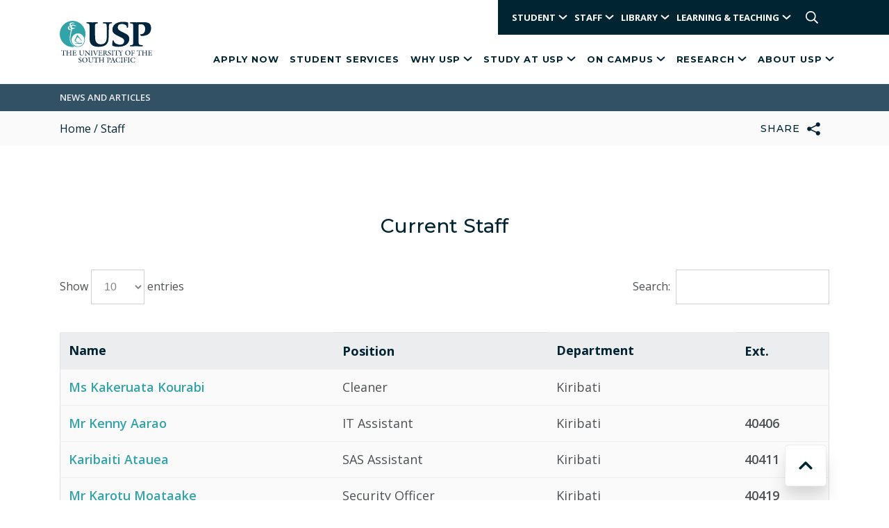

--- FILE ---
content_type: text/html; charset=UTF-8
request_url: https://www.usp.ac.fj/usp-kiribati/staff/
body_size: 114375
content:
<!doctype html>
<html lang="en">
<head>
	<meta charset="UTF-8">
	<meta name="viewport" content="width=device-width, initial-scale=1">
	<link rel="profile" href="http://gmpg.org/xfn/11">

	<link rel="icon" href="https://www.usp.ac.fj/usp-kiribati/wp-content/themes/usp/assets/images/cropped-Favicon-1-32x32.png" sizes="32x32" />
	<link rel="icon" href="https://www.usp.ac.fj/usp-kiribati/wp-content/themes/usp/assets/images/cropped-Favicon-1-192x192.png" sizes="192x192" />
	<link rel="apple-touch-icon-precomposed" href="https://www.usp.ac.fj/usp-kiribati/wp-content/themes/usp/assets/images/cropped-Favicon-1-180x180.png" />
	<meta name="msapplication-TileImage" content="https://www.usp.ac.fj/usp-kiribati/wp-content/themes/usp/assets/images/cropped-Favicon-1-270x270.png" />

	<!-- Google Tag Manager -->
	<script>(function(w,d,s,l,i){w[l]=w[l]||[];w[l].push({'gtm.start':
	new Date().getTime(),event:'gtm.js'});var f=d.getElementsByTagName(s)[0],
	j=d.createElement(s),dl=l!='dataLayer'?'&l='+l:'';j.async=true;j.src=
	'https://www.googletagmanager.com/gtm.js?id='+i+dl;f.parentNode.insertBefore(j,f);
	})(window,document,'script','dataLayer','GTM-5D7L7WJ');</script>
	<!-- End Google Tag Manager -->

	<meta name='robots' content='index, follow, max-image-preview:large, max-snippet:-1, max-video-preview:-1' />
	<style>img:is([sizes="auto" i], [sizes^="auto," i]) { contain-intrinsic-size: 3000px 1500px }</style>
	
	<!-- This site is optimized with the Yoast SEO plugin v25.2 - https://yoast.com/wordpress/plugins/seo/ -->
	<title>Staff - USP Kiribati Campus</title>
	<link rel="canonical" href="https://www.usp.ac.fj/usp-kiribati/staff/" />
	<meta property="og:locale" content="en_US" />
	<meta property="og:type" content="article" />
	<meta property="og:title" content="Staff - USP Kiribati Campus" />
	<meta property="og:url" content="https://www.usp.ac.fj/usp-kiribati/staff/" />
	<meta property="og:site_name" content="USP Kiribati Campus" />
	<meta property="article:modified_time" content="2022-10-19T21:54:11+00:00" />
	<meta name="twitter:card" content="summary_large_image" />
	<script type="application/ld+json" class="yoast-schema-graph">{"@context":"https://schema.org","@graph":[{"@type":"WebPage","@id":"https://www.usp.ac.fj/usp-kiribati/staff/","url":"https://www.usp.ac.fj/usp-kiribati/staff/","name":"Staff - USP Kiribati Campus","isPartOf":{"@id":"https://www.usp.ac.fj/usp-kiribati/#website"},"datePublished":"2020-04-30T01:54:52+00:00","dateModified":"2022-10-19T21:54:11+00:00","breadcrumb":{"@id":"https://www.usp.ac.fj/usp-kiribati/staff/#breadcrumb"},"inLanguage":"en","potentialAction":[{"@type":"ReadAction","target":["https://www.usp.ac.fj/usp-kiribati/staff/"]}]},{"@type":"BreadcrumbList","@id":"https://www.usp.ac.fj/usp-kiribati/staff/#breadcrumb","itemListElement":[{"@type":"ListItem","position":1,"name":"Home","item":"https://www.usp.ac.fj/usp-kiribati/"},{"@type":"ListItem","position":2,"name":"Staff"}]},{"@type":"WebSite","@id":"https://www.usp.ac.fj/usp-kiribati/#website","url":"https://www.usp.ac.fj/usp-kiribati/","name":"USP Kiribati Campus","description":"Shaping Pacific Futures","potentialAction":[{"@type":"SearchAction","target":{"@type":"EntryPoint","urlTemplate":"https://www.usp.ac.fj/usp-kiribati/?s={search_term_string}"},"query-input":{"@type":"PropertyValueSpecification","valueRequired":true,"valueName":"search_term_string"}}],"inLanguage":"en"}]}</script>
	<!-- / Yoast SEO plugin. -->


<link rel='dns-prefetch' href='//maps.googleapis.com' />
<link rel='dns-prefetch' href='//fonts.googleapis.com' />
<link rel="alternate" type="application/rss+xml" title="USP Kiribati Campus &raquo; Feed" href="https://www.usp.ac.fj/usp-kiribati/feed/" />
<link rel="alternate" type="application/rss+xml" title="USP Kiribati Campus &raquo; Comments Feed" href="https://www.usp.ac.fj/usp-kiribati/comments/feed/" />
<style id='wp-emoji-styles-inline-css' type='text/css'>

	img.wp-smiley, img.emoji {
		display: inline !important;
		border: none !important;
		box-shadow: none !important;
		height: 1em !important;
		width: 1em !important;
		margin: 0 0.07em !important;
		vertical-align: -0.1em !important;
		background: none !important;
		padding: 0 !important;
	}
</style>
<style id='classic-theme-styles-inline-css' type='text/css'>
/*! This file is auto-generated */
.wp-block-button__link{color:#fff;background-color:#32373c;border-radius:9999px;box-shadow:none;text-decoration:none;padding:calc(.667em + 2px) calc(1.333em + 2px);font-size:1.125em}.wp-block-file__button{background:#32373c;color:#fff;text-decoration:none}
</style>
<style id='safe-svg-svg-icon-style-inline-css' type='text/css'>
.safe-svg-cover{text-align:center}.safe-svg-cover .safe-svg-inside{display:inline-block;max-width:100%}.safe-svg-cover svg{height:100%;max-height:100%;max-width:100%;width:100%}

</style>
<style id='global-styles-inline-css' type='text/css'>
:root{--wp--preset--aspect-ratio--square: 1;--wp--preset--aspect-ratio--4-3: 4/3;--wp--preset--aspect-ratio--3-4: 3/4;--wp--preset--aspect-ratio--3-2: 3/2;--wp--preset--aspect-ratio--2-3: 2/3;--wp--preset--aspect-ratio--16-9: 16/9;--wp--preset--aspect-ratio--9-16: 9/16;--wp--preset--color--black: #000000;--wp--preset--color--cyan-bluish-gray: #abb8c3;--wp--preset--color--white: #ffffff;--wp--preset--color--pale-pink: #f78da7;--wp--preset--color--vivid-red: #cf2e2e;--wp--preset--color--luminous-vivid-orange: #ff6900;--wp--preset--color--luminous-vivid-amber: #fcb900;--wp--preset--color--light-green-cyan: #7bdcb5;--wp--preset--color--vivid-green-cyan: #00d084;--wp--preset--color--pale-cyan-blue: #8ed1fc;--wp--preset--color--vivid-cyan-blue: #0693e3;--wp--preset--color--vivid-purple: #9b51e0;--wp--preset--gradient--vivid-cyan-blue-to-vivid-purple: linear-gradient(135deg,rgba(6,147,227,1) 0%,rgb(155,81,224) 100%);--wp--preset--gradient--light-green-cyan-to-vivid-green-cyan: linear-gradient(135deg,rgb(122,220,180) 0%,rgb(0,208,130) 100%);--wp--preset--gradient--luminous-vivid-amber-to-luminous-vivid-orange: linear-gradient(135deg,rgba(252,185,0,1) 0%,rgba(255,105,0,1) 100%);--wp--preset--gradient--luminous-vivid-orange-to-vivid-red: linear-gradient(135deg,rgba(255,105,0,1) 0%,rgb(207,46,46) 100%);--wp--preset--gradient--very-light-gray-to-cyan-bluish-gray: linear-gradient(135deg,rgb(238,238,238) 0%,rgb(169,184,195) 100%);--wp--preset--gradient--cool-to-warm-spectrum: linear-gradient(135deg,rgb(74,234,220) 0%,rgb(151,120,209) 20%,rgb(207,42,186) 40%,rgb(238,44,130) 60%,rgb(251,105,98) 80%,rgb(254,248,76) 100%);--wp--preset--gradient--blush-light-purple: linear-gradient(135deg,rgb(255,206,236) 0%,rgb(152,150,240) 100%);--wp--preset--gradient--blush-bordeaux: linear-gradient(135deg,rgb(254,205,165) 0%,rgb(254,45,45) 50%,rgb(107,0,62) 100%);--wp--preset--gradient--luminous-dusk: linear-gradient(135deg,rgb(255,203,112) 0%,rgb(199,81,192) 50%,rgb(65,88,208) 100%);--wp--preset--gradient--pale-ocean: linear-gradient(135deg,rgb(255,245,203) 0%,rgb(182,227,212) 50%,rgb(51,167,181) 100%);--wp--preset--gradient--electric-grass: linear-gradient(135deg,rgb(202,248,128) 0%,rgb(113,206,126) 100%);--wp--preset--gradient--midnight: linear-gradient(135deg,rgb(2,3,129) 0%,rgb(40,116,252) 100%);--wp--preset--font-size--small: 13px;--wp--preset--font-size--medium: 20px;--wp--preset--font-size--large: 36px;--wp--preset--font-size--x-large: 42px;--wp--preset--spacing--20: 0.44rem;--wp--preset--spacing--30: 0.67rem;--wp--preset--spacing--40: 1rem;--wp--preset--spacing--50: 1.5rem;--wp--preset--spacing--60: 2.25rem;--wp--preset--spacing--70: 3.38rem;--wp--preset--spacing--80: 5.06rem;--wp--preset--shadow--natural: 6px 6px 9px rgba(0, 0, 0, 0.2);--wp--preset--shadow--deep: 12px 12px 50px rgba(0, 0, 0, 0.4);--wp--preset--shadow--sharp: 6px 6px 0px rgba(0, 0, 0, 0.2);--wp--preset--shadow--outlined: 6px 6px 0px -3px rgba(255, 255, 255, 1), 6px 6px rgba(0, 0, 0, 1);--wp--preset--shadow--crisp: 6px 6px 0px rgba(0, 0, 0, 1);}:where(.is-layout-flex){gap: 0.5em;}:where(.is-layout-grid){gap: 0.5em;}body .is-layout-flex{display: flex;}.is-layout-flex{flex-wrap: wrap;align-items: center;}.is-layout-flex > :is(*, div){margin: 0;}body .is-layout-grid{display: grid;}.is-layout-grid > :is(*, div){margin: 0;}:where(.wp-block-columns.is-layout-flex){gap: 2em;}:where(.wp-block-columns.is-layout-grid){gap: 2em;}:where(.wp-block-post-template.is-layout-flex){gap: 1.25em;}:where(.wp-block-post-template.is-layout-grid){gap: 1.25em;}.has-black-color{color: var(--wp--preset--color--black) !important;}.has-cyan-bluish-gray-color{color: var(--wp--preset--color--cyan-bluish-gray) !important;}.has-white-color{color: var(--wp--preset--color--white) !important;}.has-pale-pink-color{color: var(--wp--preset--color--pale-pink) !important;}.has-vivid-red-color{color: var(--wp--preset--color--vivid-red) !important;}.has-luminous-vivid-orange-color{color: var(--wp--preset--color--luminous-vivid-orange) !important;}.has-luminous-vivid-amber-color{color: var(--wp--preset--color--luminous-vivid-amber) !important;}.has-light-green-cyan-color{color: var(--wp--preset--color--light-green-cyan) !important;}.has-vivid-green-cyan-color{color: var(--wp--preset--color--vivid-green-cyan) !important;}.has-pale-cyan-blue-color{color: var(--wp--preset--color--pale-cyan-blue) !important;}.has-vivid-cyan-blue-color{color: var(--wp--preset--color--vivid-cyan-blue) !important;}.has-vivid-purple-color{color: var(--wp--preset--color--vivid-purple) !important;}.has-black-background-color{background-color: var(--wp--preset--color--black) !important;}.has-cyan-bluish-gray-background-color{background-color: var(--wp--preset--color--cyan-bluish-gray) !important;}.has-white-background-color{background-color: var(--wp--preset--color--white) !important;}.has-pale-pink-background-color{background-color: var(--wp--preset--color--pale-pink) !important;}.has-vivid-red-background-color{background-color: var(--wp--preset--color--vivid-red) !important;}.has-luminous-vivid-orange-background-color{background-color: var(--wp--preset--color--luminous-vivid-orange) !important;}.has-luminous-vivid-amber-background-color{background-color: var(--wp--preset--color--luminous-vivid-amber) !important;}.has-light-green-cyan-background-color{background-color: var(--wp--preset--color--light-green-cyan) !important;}.has-vivid-green-cyan-background-color{background-color: var(--wp--preset--color--vivid-green-cyan) !important;}.has-pale-cyan-blue-background-color{background-color: var(--wp--preset--color--pale-cyan-blue) !important;}.has-vivid-cyan-blue-background-color{background-color: var(--wp--preset--color--vivid-cyan-blue) !important;}.has-vivid-purple-background-color{background-color: var(--wp--preset--color--vivid-purple) !important;}.has-black-border-color{border-color: var(--wp--preset--color--black) !important;}.has-cyan-bluish-gray-border-color{border-color: var(--wp--preset--color--cyan-bluish-gray) !important;}.has-white-border-color{border-color: var(--wp--preset--color--white) !important;}.has-pale-pink-border-color{border-color: var(--wp--preset--color--pale-pink) !important;}.has-vivid-red-border-color{border-color: var(--wp--preset--color--vivid-red) !important;}.has-luminous-vivid-orange-border-color{border-color: var(--wp--preset--color--luminous-vivid-orange) !important;}.has-luminous-vivid-amber-border-color{border-color: var(--wp--preset--color--luminous-vivid-amber) !important;}.has-light-green-cyan-border-color{border-color: var(--wp--preset--color--light-green-cyan) !important;}.has-vivid-green-cyan-border-color{border-color: var(--wp--preset--color--vivid-green-cyan) !important;}.has-pale-cyan-blue-border-color{border-color: var(--wp--preset--color--pale-cyan-blue) !important;}.has-vivid-cyan-blue-border-color{border-color: var(--wp--preset--color--vivid-cyan-blue) !important;}.has-vivid-purple-border-color{border-color: var(--wp--preset--color--vivid-purple) !important;}.has-vivid-cyan-blue-to-vivid-purple-gradient-background{background: var(--wp--preset--gradient--vivid-cyan-blue-to-vivid-purple) !important;}.has-light-green-cyan-to-vivid-green-cyan-gradient-background{background: var(--wp--preset--gradient--light-green-cyan-to-vivid-green-cyan) !important;}.has-luminous-vivid-amber-to-luminous-vivid-orange-gradient-background{background: var(--wp--preset--gradient--luminous-vivid-amber-to-luminous-vivid-orange) !important;}.has-luminous-vivid-orange-to-vivid-red-gradient-background{background: var(--wp--preset--gradient--luminous-vivid-orange-to-vivid-red) !important;}.has-very-light-gray-to-cyan-bluish-gray-gradient-background{background: var(--wp--preset--gradient--very-light-gray-to-cyan-bluish-gray) !important;}.has-cool-to-warm-spectrum-gradient-background{background: var(--wp--preset--gradient--cool-to-warm-spectrum) !important;}.has-blush-light-purple-gradient-background{background: var(--wp--preset--gradient--blush-light-purple) !important;}.has-blush-bordeaux-gradient-background{background: var(--wp--preset--gradient--blush-bordeaux) !important;}.has-luminous-dusk-gradient-background{background: var(--wp--preset--gradient--luminous-dusk) !important;}.has-pale-ocean-gradient-background{background: var(--wp--preset--gradient--pale-ocean) !important;}.has-electric-grass-gradient-background{background: var(--wp--preset--gradient--electric-grass) !important;}.has-midnight-gradient-background{background: var(--wp--preset--gradient--midnight) !important;}.has-small-font-size{font-size: var(--wp--preset--font-size--small) !important;}.has-medium-font-size{font-size: var(--wp--preset--font-size--medium) !important;}.has-large-font-size{font-size: var(--wp--preset--font-size--large) !important;}.has-x-large-font-size{font-size: var(--wp--preset--font-size--x-large) !important;}
:where(.wp-block-post-template.is-layout-flex){gap: 1.25em;}:where(.wp-block-post-template.is-layout-grid){gap: 1.25em;}
:where(.wp-block-columns.is-layout-flex){gap: 2em;}:where(.wp-block-columns.is-layout-grid){gap: 2em;}
:root :where(.wp-block-pullquote){font-size: 1.5em;line-height: 1.6;}
</style>
<link rel='stylesheet' id='dashicons-css' href='https://www.usp.ac.fj/usp-kiribati/wp-includes/css/dashicons.min.css?ver=38ab38200fef6c4b3e4f8d231269f72d' type='text/css' media='all' />
<link rel='stylesheet' id='theme/google-fonts-css' href='https://fonts.googleapis.com/css?family=Montserrat%3A500%2C600%2C700%7COpen+Sans%3A400%2C600%2C700&#038;display=swap&#038;ver=38ab38200fef6c4b3e4f8d231269f72d' type='text/css' media='all' />
<link rel='stylesheet' id='theme/bootstrap-grid-css' href='https://www.usp.ac.fj/usp-kiribati/wp-content/themes/usp/assets/vendor/css/bootstrap-grid.css?ver=38ab38200fef6c4b3e4f8d231269f72d' type='text/css' media='all' />
<link rel='stylesheet' id='theme/bootstrap-utilities-css' href='https://www.usp.ac.fj/usp-kiribati/wp-content/themes/usp/assets/vendor/css/bootstrap-utilities.css?ver=38ab38200fef6c4b3e4f8d231269f72d' type='text/css' media='all' />
<link rel='stylesheet' id='theme/datatables-css' href='https://www.usp.ac.fj/usp-kiribati/wp-content/themes/usp/assets/vendor/css/datatables.min.css?ver=38ab38200fef6c4b3e4f8d231269f72d' type='text/css' media='all' />
<link rel='stylesheet' id='theme/magnific-popup-css' href='https://www.usp.ac.fj/usp-kiribati/wp-content/themes/usp/assets/vendor/css/magnific-popup.css?ver=38ab38200fef6c4b3e4f8d231269f72d' type='text/css' media='all' />
<link rel='stylesheet' id='theme/swiperjs-css' href='https://www.usp.ac.fj/usp-kiribati/wp-content/themes/usp/assets/vendor/css/swiper.min.css?ver=38ab38200fef6c4b3e4f8d231269f72d' type='text/css' media='all' />
<link rel='stylesheet' id='theme/style-css' href='https://www.usp.ac.fj/usp-kiribati/wp-content/themes/usp/dist/styles/style.css?ver=1.7' type='text/css' media='all' />
<link rel='stylesheet' id='dflip-style-css' href='https://www.usp.ac.fj/usp-kiribati/wp-content/plugins/3d-flipbook-dflip-lite/assets/css/dflip.min.css?ver=2.3.65' type='text/css' media='all' />
<script type="text/javascript" src="https://maps.googleapis.com/maps/api/js?key=AIzaSyCB7jKPwxGf3UhME_zo1hIcAfhD278ojFE&amp;ver=38ab38200fef6c4b3e4f8d231269f72d" id="google-maps-js"></script>
<script type="text/javascript" src="https://www.usp.ac.fj/usp-kiribati/wp-includes/js/jquery/jquery.min.js?ver=3.7.1" id="jquery-core-js"></script>
<script type="text/javascript" src="https://www.usp.ac.fj/usp-kiribati/wp-includes/js/jquery/jquery-migrate.min.js?ver=3.4.1" id="jquery-migrate-js"></script>
<script type="text/javascript" src="https://www.usp.ac.fj/usp-kiribati/wp-content/themes/usp/assets/vendor/js/bootstrap.bundle.min.js?ver=38ab38200fef6c4b3e4f8d231269f72d" id="theme/bootstrap-js"></script>
<script type="text/javascript" src="https://www.usp.ac.fj/usp-kiribati/wp-content/themes/usp/assets/vendor/js/stupidtable.js?ver=38ab38200fef6c4b3e4f8d231269f72d" id="theme/stupidtable-js"></script>
<script type="text/javascript" src="https://www.usp.ac.fj/usp-kiribati/wp-content/themes/usp/assets/vendor/js/magnific-popup.min.js?ver=38ab38200fef6c4b3e4f8d231269f72d" id="theme/magnific-popup-js"></script>
<script type="text/javascript" src="https://www.usp.ac.fj/usp-kiribati/wp-content/themes/usp/assets/vendor/js/swiper.min.js?ver=38ab38200fef6c4b3e4f8d231269f72d" id="theme/swiperjs-js"></script>
<script type="text/javascript" src="https://www.usp.ac.fj/usp-kiribati/wp-content/themes/usp/assets/vendor/js/hoverintent.js?ver=38ab38200fef6c4b3e4f8d231269f72d" id="theme/hoverintent-js"></script>
<script type="text/javascript" src="https://www.usp.ac.fj/usp-kiribati/wp-content/themes/usp/assets/vendor/js/datatables.min.js?ver=38ab38200fef6c4b3e4f8d231269f72d" id="theme/datatables-js"></script>
<script type="text/javascript" id="theme/scripts-js-extra">
/* <![CDATA[ */
var myAjax = {"ajaxurl":"https:\/\/www.usp.ac.fj\/usp-kiribati\/wp-admin\/admin-ajax.php"};
/* ]]> */
</script>
<script type="text/javascript" src="https://www.usp.ac.fj/usp-kiribati/wp-content/themes/usp/assets/js/main.js?ver=1.1" id="theme/scripts-js"></script>
<link rel="https://api.w.org/" href="https://www.usp.ac.fj/usp-kiribati/wp-json/" /><link rel="alternate" title="JSON" type="application/json" href="https://www.usp.ac.fj/usp-kiribati/wp-json/wp/v2/pages/934" /><link rel="EditURI" type="application/rsd+xml" title="RSD" href="https://www.usp.ac.fj/usp-kiribati/xmlrpc.php?rsd" />

<link rel='shortlink' href='https://www.usp.ac.fj/usp-kiribati/?p=934' />

<!-- teachPress -->
<script type="text/javascript" src="https://www.usp.ac.fj/usp-kiribati/wp-content/plugins/teachpress/js/frontend.js?ver=9.0.12"></script>
<!-- END teachPress -->
<style type="text/css">.recentcomments a{display:inline !important;padding:0 !important;margin:0 !important;}</style>
</head>
<body class="wp-singular page-template-default page page-id-934 wp-theme-usp">
<!-- Google Tag Manager (noscript) -->
<noscript><iframe src="https://www.googletagmanager.com/ns.html?id=GTM-5D7L7WJ" height="0" width="0" style="display:none;visibility:hidden"></iframe></noscript>
<!-- End Google Tag Manager (noscript) -->


<div id="top" class="header-wrapper">
	<div class="header-topbar">
		<div class="container">
							<nav class="header-topbar__menu" role="navigation">
					<ul id="menu-top-bar" class="menu active"><li itemscope="itemscope" itemtype="https://www.schema.org/SiteNavigationElement" id="menu-item-34881" class="menu-item menu-item-type-custom menu-item-object-custom menu-item-has-children menu-item-34881 nav-item dropdown"><a title="Student" href="#" aria-haspopup="true" aria-expanded="false" class="dropdown-toggle nav-link" id="menu-item-dropdown-34881">Student<svg width="13" height="8" viewBox="0 0 13 8" fill="none" xmlns="http://www.w3.org/2000/svg"><path d="M1 1L6.5 6L12 1" stroke="currentColor" stroke-width="2"/></svg></a>
<ul role="menu" class=" dropdown-menu" aria-labelledby="menu-item-dropdown-34881">
	<li itemscope="itemscope" itemtype="https://www.schema.org/SiteNavigationElement" id="menu-item-64" class="menu-item menu-item-type-custom menu-item-object-custom menu-item-64 nav-item"><a title="Alumni" href="https://www.usp.ac.fj/alumni/" class="dropdown-item">Alumni</a></li>
	<li itemscope="itemscope" itemtype="https://www.schema.org/SiteNavigationElement" id="menu-item-35041" class="menu-item menu-item-type-post_type menu-item-object-page menu-item-35041 nav-item"><a title="Portals" href="https://www.usp.ac.fj/student-online-services" class="dropdown-item">Portals</a></li>
	<li itemscope="itemscope" itemtype="https://www.schema.org/SiteNavigationElement" id="menu-item-34888" class="menu-item menu-item-type-custom menu-item-object-custom menu-item-34888 nav-item"><a title="Services" href="https://www.usp.ac.fj/sas" class="dropdown-item">Services</a></li>
	<li itemscope="itemscope" itemtype="https://www.schema.org/SiteNavigationElement" id="menu-item-34884" class="menu-item menu-item-type-custom menu-item-object-custom menu-item-34884 nav-item"><a title="Union - USPSA" href="https://www.usp.ac.fj/usp-students-association/" class="dropdown-item">Union &#8211; USPSA</a></li>
</ul>
</li>
<li itemscope="itemscope" itemtype="https://www.schema.org/SiteNavigationElement" id="menu-item-11055" class="menu-item menu-item-type-custom menu-item-object-custom menu-item-has-children menu-item-11055 nav-item dropdown"><a title="Staff" aria-haspopup="true" aria-expanded="false" class="dropdown-toggle nav-link" id="menu-item-dropdown-11055">Staff<svg width="13" height="8" viewBox="0 0 13 8" fill="none" xmlns="http://www.w3.org/2000/svg"><path d="M1 1L6.5 6L12 1" stroke="currentColor" stroke-width="2"/></svg></a>
<ul role="menu" class=" dropdown-menu" aria-labelledby="menu-item-dropdown-11055">
	<li itemscope="itemscope" itemtype="https://www.schema.org/SiteNavigationElement" id="menu-item-35048" class="menu-item menu-item-type-post_type menu-item-object-page menu-item-35048 nav-item"><a title="Portals" href="https://www.usp.ac.fj/staff-kiosk/" class="dropdown-item">Portals</a></li>
	<li itemscope="itemscope" itemtype="https://www.schema.org/SiteNavigationElement" id="menu-item-3422" class="menu-item menu-item-type-custom menu-item-object-custom menu-item-3422 nav-item"><a title="Human Resources" href="https://www.usp.ac.fj/staff/" class="dropdown-item">Human Resources</a></li>
	<li itemscope="itemscope" itemtype="https://www.schema.org/SiteNavigationElement" id="menu-item-3425" class="menu-item menu-item-type-custom menu-item-object-custom menu-item-3425 nav-item"><a title="Unions" href="https://www.usp.ac.fj/unions/" class="dropdown-item">Unions</a></li>
</ul>
</li>
<li itemscope="itemscope" itemtype="https://www.schema.org/SiteNavigationElement" id="menu-item-136" class="menu-item menu-item-type-custom menu-item-object-custom menu-item-has-children menu-item-136 nav-item dropdown"><a title="Library" href="https://www.usp.ac.fj/library" aria-haspopup="true" aria-expanded="false" class="dropdown-toggle nav-link" id="menu-item-dropdown-136">Library<svg width="13" height="8" viewBox="0 0 13 8" fill="none" xmlns="http://www.w3.org/2000/svg"><path d="M1 1L6.5 6L12 1" stroke="currentColor" stroke-width="2"/></svg></a>
<ul role="menu" class=" dropdown-menu" aria-labelledby="menu-item-dropdown-136">
	<li itemscope="itemscope" itemtype="https://www.schema.org/SiteNavigationElement" id="menu-item-11125" class="menu-item menu-item-type-custom menu-item-object-custom menu-item-11125 nav-item"><a title="Library Services" href="https://www.usp.ac.fj/library/our-services/" class="dropdown-item">Library Services</a></li>
	<li itemscope="itemscope" itemtype="https://www.schema.org/SiteNavigationElement" id="menu-item-11126" class="menu-item menu-item-type-custom menu-item-object-custom menu-item-11126 nav-item"><a title="Search@USP Library" href="https://librarycat.usp.ac.fj/" class="dropdown-item">Search@USP Library</a></li>
	<li itemscope="itemscope" itemtype="https://www.schema.org/SiteNavigationElement" id="menu-item-11127" class="menu-item menu-item-type-custom menu-item-object-custom menu-item-11127 nav-item"><a title="Events, Room Bookings and Library Spaces" href="https://www.usp.ac.fj/library/events-room-and-space-bookings/" class="dropdown-item">Events, Room Bookings and Library Spaces</a></li>
	<li itemscope="itemscope" itemtype="https://www.schema.org/SiteNavigationElement" id="menu-item-11128" class="menu-item menu-item-type-custom menu-item-object-custom menu-item-11128 nav-item"><a title="Information Research Skills (Information Literacy)" href="https://www.usp.ac.fj/library/information-research-skills/" class="dropdown-item">Information Research Skills (Information Literacy)</a></li>
	<li itemscope="itemscope" itemtype="https://www.schema.org/SiteNavigationElement" id="menu-item-11129" class="menu-item menu-item-type-custom menu-item-object-custom menu-item-11129 nav-item"><a title="Liaison Librarians" href="https://www.usp.ac.fj/library/liaison-librarians/" class="dropdown-item">Liaison Librarians</a></li>
	<li itemscope="itemscope" itemtype="https://www.schema.org/SiteNavigationElement" id="menu-item-11130" class="menu-item menu-item-type-custom menu-item-object-custom menu-item-11130 nav-item"><a title="Databases" href="https://usp.ac.fj.libguides.com/az.php" class="dropdown-item">Databases</a></li>
	<li itemscope="itemscope" itemtype="https://www.schema.org/SiteNavigationElement" id="menu-item-11131" class="menu-item menu-item-type-custom menu-item-object-custom menu-item-11131 nav-item"><a title="Exam Papers" href="https://www.usp.ac.fj/library/exam-papers/" class="dropdown-item">Exam Papers</a></li>
	<li itemscope="itemscope" itemtype="https://www.schema.org/SiteNavigationElement" id="menu-item-11132" class="menu-item menu-item-type-custom menu-item-object-custom menu-item-11132 nav-item"><a title="USP Theses Guides" href="https://www.usp.ac.fj/library/usp-thesis/" class="dropdown-item">USP Theses Guides</a></li>
	<li itemscope="itemscope" itemtype="https://www.schema.org/SiteNavigationElement" id="menu-item-11133" class="menu-item menu-item-type-custom menu-item-object-custom menu-item-11133 nav-item"><a title="Collections" href="https://www.usp.ac.fj/library/collections/" class="dropdown-item">Collections</a></li>
	<li itemscope="itemscope" itemtype="https://www.schema.org/SiteNavigationElement" id="menu-item-11134" class="menu-item menu-item-type-custom menu-item-object-custom menu-item-11134 nav-item"><a title="Guides" href="https://www.usp.ac.fj/library/guides/" class="dropdown-item">Guides</a></li>
	<li itemscope="itemscope" itemtype="https://www.schema.org/SiteNavigationElement" id="menu-item-11135" class="menu-item menu-item-type-custom menu-item-object-custom menu-item-11135 nav-item"><a title="Contact &amp; Help" href="https://www.usp.ac.fj/library/contact/" class="dropdown-item">Contact &#038; Help</a></li>
</ul>
</li>
<li itemscope="itemscope" itemtype="https://www.schema.org/SiteNavigationElement" id="menu-item-3137" class="menu-item menu-item-type-post_type menu-item-object-page menu-item-has-children menu-item-3137 nav-item dropdown"><a title="Learning &#038; Teaching" href="https://www.usp.ac.fj/learning-teaching/" aria-haspopup="true" aria-expanded="false" class="dropdown-toggle nav-link" id="menu-item-dropdown-3137">Learning &#038; Teaching<svg width="13" height="8" viewBox="0 0 13 8" fill="none" xmlns="http://www.w3.org/2000/svg"><path d="M1 1L6.5 6L12 1" stroke="currentColor" stroke-width="2"/></svg></a>
<ul role="menu" class=" dropdown-menu" aria-labelledby="menu-item-dropdown-3137">
	<li itemscope="itemscope" itemtype="https://www.schema.org/SiteNavigationElement" id="menu-item-11136" class="menu-item menu-item-type-custom menu-item-object-custom menu-item-11136 nav-item"><a title="Student Matters" href="https://www.usp.ac.fj/learning-teaching/student-matters/information-for-students/" class="dropdown-item">Student Matters</a></li>
	<li itemscope="itemscope" itemtype="https://www.schema.org/SiteNavigationElement" id="menu-item-15421" class="menu-item menu-item-type-custom menu-item-object-custom menu-item-15421 nav-item"><a title="Graduate Attributes and Outcomes" href="https://www.usp.ac.fj/learning-teaching/usp-graduate-attributes-and-outcomes/usp-graduate-attributes/" class="dropdown-item">Graduate Attributes and Outcomes</a></li>
	<li itemscope="itemscope" itemtype="https://www.schema.org/SiteNavigationElement" id="menu-item-15422" class="menu-item menu-item-type-custom menu-item-object-custom menu-item-15422 nav-item"><a title="Policies and Procedures" href="https://www.usp.ac.fj/learning-teaching/policies/" class="dropdown-item">Policies and Procedures</a></li>
	<li itemscope="itemscope" itemtype="https://www.schema.org/SiteNavigationElement" id="menu-item-15423" class="menu-item menu-item-type-custom menu-item-object-custom menu-item-15423 nav-item"><a title="Committees" href="https://www.usp.ac.fj/learning-teaching/committees/" class="dropdown-item">Committees</a></li>
	<li itemscope="itemscope" itemtype="https://www.schema.org/SiteNavigationElement" id="menu-item-15424" class="menu-item menu-item-type-custom menu-item-object-custom menu-item-15424 nav-item"><a title="WSCUC" href="https://www.usp.ac.fj/wscuc-accreditation/" class="dropdown-item">WSCUC</a></li>
	<li itemscope="itemscope" itemtype="https://www.schema.org/SiteNavigationElement" id="menu-item-15425" class="menu-item menu-item-type-custom menu-item-object-custom menu-item-15425 nav-item"><a title="MELT" href="https://www.usp.ac.fj/learning-teaching/melt/" class="dropdown-item">MELT</a></li>
	<li itemscope="itemscope" itemtype="https://www.schema.org/SiteNavigationElement" id="menu-item-15426" class="menu-item menu-item-type-custom menu-item-object-custom menu-item-15426 nav-item"><a title="Modes of Learning" href="https://www.usp.ac.fj/learning-teaching/modes-of-learning/" class="dropdown-item">Modes of Learning</a></li>
	<li itemscope="itemscope" itemtype="https://www.schema.org/SiteNavigationElement" id="menu-item-15427" class="menu-item menu-item-type-custom menu-item-object-custom menu-item-15427 nav-item"><a title="Projects" href="https://www.usp.ac.fj/learning-teaching/projects/" class="dropdown-item">Projects</a></li>
	<li itemscope="itemscope" itemtype="https://www.schema.org/SiteNavigationElement" id="menu-item-15428" class="menu-item menu-item-type-custom menu-item-object-custom menu-item-15428 nav-item"><a title="Resources" href="https://www.usp.ac.fj/learning-teaching/resources/" class="dropdown-item">Resources</a></li>
</ul>
</li>
</ul>
					<div class="searchform-wrapper">
						<form method="get" class="searchform searchform--simple" action="https://www.usp.ac.fj/">
	<div class="input-group">
		<label for="s" class="sr-only">Search</label>
		<input type="text" class="form-control" name="s" id="s" placeholder="Search" >
		<input type="hidden" name="searchblogs" value="all">
		<div class="input-group-append">
			<button type="submit" class="btn btn-primary submit" name="submit" id="searchsubmit" />
				<svg width="18" height="18" viewBox="0 0 18 18" fill="none" xmlns="http://www.w3.org/2000/svg">
				<path d="M17.877 16.4848L13.609 12.2168C13.5281 12.1359 13.4227 12.0938 13.3102 12.0938H12.8461C13.9535 10.8105 14.625 9.14062 14.625 7.3125C14.625 3.27305 11.352 0 7.3125 0C3.27305 0 0 3.27305 0 7.3125C0 11.352 3.27305 14.625 7.3125 14.625C9.14062 14.625 10.8105 13.9535 12.0938 12.8461V13.3102C12.0938 13.4227 12.1395 13.5281 12.2168 13.609L16.4848 17.877C16.65 18.0422 16.9172 18.0422 17.0824 17.877L17.877 17.0824C18.0422 16.9172 18.0422 16.65 17.877 16.4848ZM7.3125 12.9375C4.20469 12.9375 1.6875 10.4203 1.6875 7.3125C1.6875 4.20469 4.20469 1.6875 7.3125 1.6875C10.4203 1.6875 12.9375 4.20469 12.9375 7.3125C12.9375 10.4203 10.4203 12.9375 7.3125 12.9375Z" fill="currentColor"/>
				</svg>
				<span class="sr-only">Search</span>
			</button>
		</div>
	</div>
</form>
					</div>

					<a href="#" class="search-link">
						<svg class="icon-search" width="18" height="18" viewBox="0 0 18 18" fill="none" xmlns="http://www.w3.org/2000/svg">
							<path d="M17.877 16.4848L13.609 12.2168C13.5281 12.1359 13.4227 12.0938 13.3102 12.0938H12.8461C13.9535 10.8105 14.625 9.14062 14.625 7.3125C14.625 3.27305 11.352 0 7.3125 0C3.27305 0 0 3.27305 0 7.3125C0 11.352 3.27305 14.625 7.3125 14.625C9.14062 14.625 10.8105 13.9535 12.0938 12.8461V13.3102C12.0938 13.4227 12.1395 13.5281 12.2168 13.609L16.4848 17.877C16.65 18.0422 16.9172 18.0422 17.0824 17.877L17.877 17.0824C18.0422 16.9172 18.0422 16.65 17.877 16.4848ZM7.3125 12.9375C4.20469 12.9375 1.6875 10.4203 1.6875 7.3125C1.6875 4.20469 4.20469 1.6875 7.3125 1.6875C10.4203 1.6875 12.9375 4.20469 12.9375 7.3125C12.9375 10.4203 10.4203 12.9375 7.3125 12.9375Z" fill="currentColor" />
						</svg>
						<svg aria-hidden="true" focusable="false" data-prefix="fal" data-icon="times" width="18" height="18" class="icon-close" role="img" xmlns="http://www.w3.org/2000/svg" viewBox="0 0 320 512"><path fill="currentColor" d="M193.94 256L296.5 153.44l21.15-21.15c3.12-3.12 3.12-8.19 0-11.31l-22.63-22.63c-3.12-3.12-8.19-3.12-11.31 0L160 222.06 36.29 98.34c-3.12-3.12-8.19-3.12-11.31 0L2.34 120.97c-3.12 3.12-3.12 8.19 0 11.31L126.06 256 2.34 379.71c-3.12 3.12-3.12 8.19 0 11.31l22.63 22.63c3.12 3.12 8.19 3.12 11.31 0L160 289.94 262.56 392.5l21.15 21.15c3.12 3.12 8.19 3.12 11.31 0l22.63-22.63c3.12-3.12 3.12-8.19 0-11.31L193.94 256z"></path></svg>
					</a>
				</nav>
					</div>
	</div>

	<div class="header-main">
		<div class="container">
			<a href="https://www.usp.ac.fj/" class="custom-logo-link" rel="home"><img width="133" height="60" src="https://www.usp.ac.fj/usp-kiribati/wp-content/uploads/2020/07/Full-Colour-2.svg" class="custom-logo" alt="The University of the South Pacific" decoding="async" /></a>
			<div class="searchform-wrapper" style="display: none">
				<form method="get" class="searchform searchform--simple" action="https://www.usp.ac.fj/">
	<div class="input-group">
		<label for="s" class="sr-only">Search</label>
		<input type="text" class="form-control" name="s" id="s" placeholder="Search" >
		<input type="hidden" name="searchblogs" value="all">
		<div class="input-group-append">
			<button type="submit" class="btn btn-primary submit" name="submit" id="searchsubmit" />
				<svg width="18" height="18" viewBox="0 0 18 18" fill="none" xmlns="http://www.w3.org/2000/svg">
				<path d="M17.877 16.4848L13.609 12.2168C13.5281 12.1359 13.4227 12.0938 13.3102 12.0938H12.8461C13.9535 10.8105 14.625 9.14062 14.625 7.3125C14.625 3.27305 11.352 0 7.3125 0C3.27305 0 0 3.27305 0 7.3125C0 11.352 3.27305 14.625 7.3125 14.625C9.14062 14.625 10.8105 13.9535 12.0938 12.8461V13.3102C12.0938 13.4227 12.1395 13.5281 12.2168 13.609L16.4848 17.877C16.65 18.0422 16.9172 18.0422 17.0824 17.877L17.877 17.0824C18.0422 16.9172 18.0422 16.65 17.877 16.4848ZM7.3125 12.9375C4.20469 12.9375 1.6875 10.4203 1.6875 7.3125C1.6875 4.20469 4.20469 1.6875 7.3125 1.6875C10.4203 1.6875 12.9375 4.20469 12.9375 7.3125C12.9375 10.4203 10.4203 12.9375 7.3125 12.9375Z" fill="currentColor"/>
				</svg>
				<span class="sr-only">Search</span>
			</button>
		</div>
	</div>
</form>
			</div>

			<a href="#" class="search-link">
				<svg class="icon-search" width="18" height="18" viewBox="0 0 18 18" fill="none" xmlns="http://www.w3.org/2000/svg">
					<path d="M17.877 16.4848L13.609 12.2168C13.5281 12.1359 13.4227 12.0938 13.3102 12.0938H12.8461C13.9535 10.8105 14.625 9.14062 14.625 7.3125C14.625 3.27305 11.352 0 7.3125 0C3.27305 0 0 3.27305 0 7.3125C0 11.352 3.27305 14.625 7.3125 14.625C9.14062 14.625 10.8105 13.9535 12.0938 12.8461V13.3102C12.0938 13.4227 12.1395 13.5281 12.2168 13.609L16.4848 17.877C16.65 18.0422 16.9172 18.0422 17.0824 17.877L17.877 17.0824C18.0422 16.9172 18.0422 16.65 17.877 16.4848ZM7.3125 12.9375C4.20469 12.9375 1.6875 10.4203 1.6875 7.3125C1.6875 4.20469 4.20469 1.6875 7.3125 1.6875C10.4203 1.6875 12.9375 4.20469 12.9375 7.3125C12.9375 10.4203 10.4203 12.9375 7.3125 12.9375Z" fill="currentColor" />
				</svg>
				<svg aria-hidden="true" focusable="false" data-prefix="fal" data-icon="times" width="18" height="18" class="icon-close" role="img" xmlns="http://www.w3.org/2000/svg" viewBox="0 0 320 512"><path fill="currentColor" d="M193.94 256L296.5 153.44l21.15-21.15c3.12-3.12 3.12-8.19 0-11.31l-22.63-22.63c-3.12-3.12-8.19-3.12-11.31 0L160 222.06 36.29 98.34c-3.12-3.12-8.19-3.12-11.31 0L2.34 120.97c-3.12 3.12-3.12 8.19 0 11.31L126.06 256 2.34 379.71c-3.12 3.12-3.12 8.19 0 11.31l22.63 22.63c3.12 3.12 8.19 3.12 11.31 0L160 289.94 262.56 392.5l21.15 21.15c3.12 3.12 8.19 3.12 11.31 0l22.63-22.63c3.12-3.12 3.12-8.19 0-11.31L193.94 256z"></path></svg>
			</a>

			<button class="navbar-toggler" type="button" data-toggle="collapse" data-target="#main" aria-controls="main" aria-expanded="false" aria-label="Toggle navigation">
				<svg width="30" height="30" viewBox="0 0 30 30" fill="none" xmlns="http://www.w3.org/2000/svg">
					<rect x="6.25" y="7.5" width="17.5" height="2.5" fill="currentColor"/>
					<rect x="6.25" y="13.75" width="17.5" height="2.5" fill="currentColor"/>
					<rect x="6.25" y="20" width="17.5" height="2.5" fill="currentColor"/>
				</svg>
			</button>

							<nav id="main" class="header-main__menu collapse navbar-collapse" role="navigation">
					<ul id="menu-primary" class="menu"><li itemscope="itemscope" itemtype="https://www.schema.org/SiteNavigationElement" id="menu-item-54801" class="menu-item menu-item-type-custom menu-item-object-custom menu-item-54801 nav-item"><a title="APPLY NOW" href="https://enrol.usp.ac.fj/" class="nav-link">APPLY NOW</a></li>
<li itemscope="itemscope" itemtype="https://www.schema.org/SiteNavigationElement" id="menu-item-34336" class="menu-item menu-item-type-custom menu-item-object-custom menu-item-34336 nav-item"><a title="Student Services" href="https://www.usp.ac.fj/sas" class="nav-link">Student Services</a></li>
<li itemscope="itemscope" itemtype="https://www.schema.org/SiteNavigationElement" id="menu-item-41" class="menu-item menu-item-type-post_type menu-item-object-page menu-item-41 nav-item dropdown dropdown--mega-menu"><a title="Why USP" href="https://www.usp.ac.fj/why-usp/" aria-haspopup="true" aria-expanded="false" class="dropdown-toggle nav-link dropdown-toggle--mega" id="menu-item-dropdown-41">Why USP<svg width="13" height="8" viewBox="0 0 13 8" fill="none" xmlns="http://www.w3.org/2000/svg"><path d="M1 1L6.5 6L12 1" stroke="currentColor" stroke-width="2"/></svg></a><div class="dropdown-menu dropdown-mega-menu" aria-labelledby="menu-item-dropdown-41" role="menu">
<div class="mega-menu mega-menu--why-usp">
	<div class="container">
		<div class="row">
			<div class="col-md-6 col-lg-7 col-xl-8">
				<div class="mega-menu-card">
					<div class="mega-menu-card__image">
						<div class="mega-menu-card__image-container">
							<a href="https://www.usp.ac.fj/why-usp/">
								<img src="https://www.usp.ac.fj/usp-kiribati/wp-content/uploads/2021/08/web_WHYUSP_355555.jpg" alt="">
							</a>
						</div>
					</div>
					<div class="mega-menu-card__body">
						<div class="mega-menu-card__title h5">
							WHY CHOOSE USP						</div>
						<div class="mega-menu-card__content">
							USP is the premier institution of higher learning for the Pacific, uniquely placed in a region of extraordinary physical, social and economic diversity to serve the region’s need for high quality tertiary education, research and policy. 						</div>
						<div class="mega-menu-card__footer">
								<div class="button_wrapper text-left">
		<a class="btn btn-primary btn-default" href="https://www.usp.ac.fj/why-usp/" target="">
						<span>Learn more</span>
					</a>
	</div>
							</div>
					</div>
				</div>
			</div>
			<div class="col-md-6 col-lg-5 col-xl-4 text-center">
																			<ul class="mega-menu__menu mega-menu__menu--feature text-left">
												<li>
								<a  class="link--our-story" href="https://www.usp.ac.fj/why-usp/our-story/" target="">
									<div>Our Story</div>
								</a>
							</li>
														<li>
								<a  class="link--our-vision-mission-and-values" href="https://www.usp.ac.fj/why-usp/our-mission-and-values/" target="">
									<div>Our Vision, Mission and Values</div>
								</a>
							</li>
														<li>
								<a  class="link--accreditation-and-ranking" href="https://www.usp.ac.fj/why-usp/accreditation-and-ranking/" target="">
									<div>Accreditation and Ranking</div>
								</a>
							</li>
														<li>
								<a  class="link--our-alumni" href="https://www.usp.ac.fj/why-usp/famous-alumni/" target="">
									<div>Our Alumni</div>
								</a>
							</li>
														<li>
								<a  class="link--study-opportunities" href="https://www.usp.ac.fj/why-usp/study-opportunities/" target="">
									<div>Study Opportunities</div>
								</a>
							</li>
														<li>
								<a  class="link--our-impact" href="https://www.usp.ac.fj/why-usp/our-impact/" target="">
									<div>Our Impact</div>
								</a>
							</li>
											</ul>
										</div>
		</div>
	</div>
</div>
</div></li>
<li itemscope="itemscope" itemtype="https://www.schema.org/SiteNavigationElement" id="menu-item-40" class="menu-item menu-item-type-post_type menu-item-object-page menu-item-40 nav-item dropdown dropdown--mega-menu"><a title="Study at USP" href="https://www.usp.ac.fj/study-at-usp/" aria-haspopup="true" aria-expanded="false" class="dropdown-toggle nav-link dropdown-toggle--mega" id="menu-item-dropdown-40">Study at USP<svg width="13" height="8" viewBox="0 0 13 8" fill="none" xmlns="http://www.w3.org/2000/svg"><path d="M1 1L6.5 6L12 1" stroke="currentColor" stroke-width="2"/></svg></a><div class="dropdown-menu dropdown-mega-menu" aria-labelledby="menu-item-dropdown-40" role="menu">
<div class="mega-menu mega-menu--study-at-usp">
	<div class="container">
		<div class="row">
			<div class="col-md-6 col-lg-3">
																<div class="mega-menu__title h5">
					<a href="https://www.usp.ac.fj/study-at-usp/" target="">
						Study at USP					</a>
				</div>
										<ul class="mega-menu__menu mega-menu__menu--normal text-left">
												<li>
								<a  class="link--search-programmes" href="https://www.usp.ac.fj/study-at-usp/search-programmes/" target="">
									<div>Search Programmes</div>
								</a>
							</li>
														<li>
								<a  class="link--student-administrative-services" href="https://www.usp.ac.fj/sas" target="">
									<div>Student Administrative Services</div>
								</a>
							</li>
														<li>
								<a  class="link--handbook-calendar" href="https://www.usp.ac.fj/handbook-and-calendar/" target="">
									<div>Handbook & Calendar</div>
								</a>
							</li>
														<li>
								<a  class="link--view-prospectus" href="https://www.usp.ac.fj/prospectus/" target="">
									<div>View Prospectus</div>
								</a>
							</li>
														<li>
								<a  class="link--international-students" href="https://www.usp.ac.fj/study-at-usp/international-students/" target="">
									<div>International Students</div>
								</a>
							</li>
											</ul>
										</div>
			<div class="col-md-6 col-lg-3 pl-lg-4">
																<div class="mega-menu__title h5">
					<a href="https://www.usp.ac.fj/sas/" target="">
						Applications					</a>
				</div>
																		<div class="mega-menu__title h5">
					<a href="https://www.usp.ac.fj/study-at-usp/tuition-fees" target="">
						Tuition Fees					</a>
				</div>
																		<div class="mega-menu__title h5">
					<a href="https://www.usp.ac.fj/study-at-usp/institutes/" target="">
						Institutes					</a>
				</div>
																		<div class="mega-menu__title h5">
					<a href="https://www.usp.ac.fj/campus/frequently-asked-questions/" target="">
						Frequently Asked Questions					</a>
				</div>
																		<div class="mega-menu__title h5">
					<a href="https://www.usp.ac.fj/office-of-the-vice-chancellor-and-president/office-of-the-vcp/sections/marketing-and-communications-unit/secondary-school-student-resources/" target="">
						Secondary School Student Resources 					</a>
				</div>
													</div>
			<div class="col-lg-6">
																<div class="mega-menu__title h5">
					<a href="https://www.usp.ac.fj/study-at-usp/schools-at-usp/" target="">
						Schools					</a>
				</div>
										<ul class="mega-menu__menu mega-menu__menu--faculties text-left">
												<li>
								<a  class="link--school-of-accounting-finance-and-economics" href="/usp-safe" target="">
									<div>School of Accounting, Finance and Economics</div>
								</a>
							</li>
														<li>
								<a  class="link--school-of-business-and-management" href="/sbm" target="">
									<div>School of Business and Management</div>
								</a>
							</li>
														<li>
								<a  class="link--school-of-information-technology-engineering-mathematics-and-physics" href="/usp-stemp" target="">
									<div>School of Information Technology, Engineering, Mathematics and Physics</div>
								</a>
							</li>
														<li>
								<a  class="link--school-of-agriculture-geography-environment-ocean-and-natural-sciences" href="/usp-sageons" target="">
									<div>School of Agriculture, Geography, Environment, Ocean and Natural Sciences</div>
								</a>
							</li>
														<li>
								<a  class="link--school-of-law-and-social-science" href="/usp-solass" target="">
									<div>School of Law and Social Science</div>
								</a>
							</li>
														<li>
								<a  class="link--school-of-pacific-arts-communication-and-education" href="/usp-space" target="">
									<div>School of Pacific Arts, Communication and Education</div>
								</a>
							</li>
											</ul>
															<div class="mega-menu__title h5">
					<a href="#" target="">
						Interdisciplinary Colleges and Centres					</a>
				</div>
										<ul class="mega-menu__menu mega-menu__menu--faculties text-left">
												<li>
								<a  class="link--pacific-technical-and-further-education-pacific-tafe" href="https://www.usp.ac.fj/pacific-tafe/" target="">
									<div>Pacific Technical and Further Education | Pacific TAFE</div>
								</a>
							</li>
														<li>
								<a style="background-color: #008c95" class="link--centre-for-sustainable-futures" href="https://www.usp.ac.fj/centre-for-sustainable-futures/" target="">
									<div>Centre for Sustainable Futures</div>
								</a>
							</li>
											</ul>
										</div>
		</div>
	</div>
</div>
</div></li>
<li itemscope="itemscope" itemtype="https://www.schema.org/SiteNavigationElement" id="menu-item-39" class="menu-item menu-item-type-post_type menu-item-object-page menu-item-39 nav-item dropdown dropdown--mega-menu"><a title="On Campus" href="https://www.usp.ac.fj/campus/" aria-haspopup="true" aria-expanded="false" class="dropdown-toggle nav-link dropdown-toggle--mega" id="menu-item-dropdown-39">On Campus<svg width="13" height="8" viewBox="0 0 13 8" fill="none" xmlns="http://www.w3.org/2000/svg"><path d="M1 1L6.5 6L12 1" stroke="currentColor" stroke-width="2"/></svg></a><div class="dropdown-menu dropdown-mega-menu" aria-labelledby="menu-item-dropdown-39" role="menu"><div class="mega-menu mega-menu--on-campus">
	<div class="container">
		<div class="row">
			<div class="col-md-6 col-lg-8">
				<div class="row justify-content-between">
					<div class="col-auto">
																		<div class="mega-menu__title h5">
					<a href="https://www.usp.ac.fj/campus/" target="">
						On Campus					</a>
				</div>
										<ul class="mega-menu__menu mega-menu__menu--normal text-left">
												<li>
								<a  class="link--accommodation" href="https://www.usp.ac.fj/commercial-operations/accommodation-services/" target="">
									<div>Accommodation</div>
								</a>
							</li>
														<li>
								<a  class="link--bus-shuttle" href="https://www.usp.ac.fj/campus/home/bus-shuttle/" target="">
									<div>Bus Shuttle</div>
								</a>
							</li>
														<li>
								<a  class="link--careers-centre-and-services" href="https://www.usp.ac.fj/campus/home/careers-centre-and-services/" target="">
									<div>Careers Centre and Services</div>
								</a>
							</li>
														<li>
								<a  class="link--first-year-experience" href="https://www.usp.ac.fj/campus/first-year-experience/" target="">
									<div>First Year Experience</div>
								</a>
							</li>
														<li>
								<a  class="link--sports-and-recreation" href="https://www.usp.ac.fj/campus/sports-clubs-and-activities/" target="">
									<div>Sports and Recreation</div>
								</a>
							</li>
														<li>
								<a  class="link--student-learning-support-sls" href="https://www.usp.ac.fj/centre-for-flexible-learning/our-services/student-learning-support/" target="">
									<div>Student Learning Support (SLS)</div>
								</a>
							</li>
														<li>
								<a  class="link--usp-orientation" href="https://www.usp.ac.fj/orientation" target="">
									<div>USP Orientation</div>
								</a>
							</li>
											</ul>
												</div>
					<div class="col-auto">
																		<div class="mega-menu__title h5">
					<a href="https://www.usp.ac.fj/campus/student-services/" target="">
						STUDENT SERVICES					</a>
				</div>
										<ul class="mega-menu__menu mega-menu__menu--normal text-left">
												<li>
								<a  class="link--student-administrative-services" href="https://www.usp.ac.fj/sas/" target="">
									<div>Student Administrative Services</div>
								</a>
							</li>
														<li>
								<a  class="link--admission-information" href="https://www.usp.ac.fj/sas/student-administrative-services/admission-information/online-application/" target="">
									<div>Admission Information</div>
								</a>
							</li>
														<li>
								<a  class="link--financial-aid-and-scholarships" href="https://www.usp.ac.fj/sas/student-administrative-services/scholarships/" target="">
									<div>Financial Aid and Scholarships</div>
								</a>
							</li>
														<li>
								<a  class="link--documents-and-forms" href="https://www.usp.ac.fj/sas/student-administrative-services/documents-and-forms/" target="">
									<div>Documents and Forms</div>
								</a>
							</li>
														<li>
								<a  class="link--graduation" href="https://www.usp.ac.fj/sas/student-administrative-services/graduation/graduation-at-usp/" target="">
									<div>Graduation</div>
								</a>
							</li>
											</ul>
												</div>
					<div class="col-auto">
																		<div class="mega-menu__title h5">
					<a href="#" target="">
						WELLBEING					</a>
				</div>
										<ul class="mega-menu__menu mega-menu__menu--normal text-left">
												<li>
								<a  class="link--health-services" href="https://www.usp.ac.fj/campus/health-services/" target="">
									<div>Health Services</div>
								</a>
							</li>
														<li>
								<a  class="link--disability-resource-centre" href="https://www.usp.ac.fj/campus/disability-resource-centre/" target="">
									<div>Disability Resource Centre</div>
								</a>
							</li>
														<li>
								<a  class="link--counselling-centre" href="https://www.usp.ac.fj/campus/counselling-centre/" target="">
									<div>Counselling Centre</div>
								</a>
							</li>
														<li>
								<a  class="link--chaplaincy-service" href="https://www.usp.ac.fj/office-of-the-deputy-vice-chancellor-education/chaplaincy-service/" target="">
									<div>Chaplaincy Service</div>
								</a>
							</li>
											</ul>
												</div>
				</div>
			</div>

			<div class="col-md-6 col-lg-4 text-center">
																			<ul class="mega-menu__menu mega-menu__menu--feature text-left">
												<li>
								<a  class="link--commercial-services" href="https://www.usp.ac.fj/commercial-operations/" target="">
									<div>Commercial Services</div>
								</a>
							</li>
											</ul>
										</div>
		</div>
	</div>
</div>
</div></li>
<li itemscope="itemscope" itemtype="https://www.schema.org/SiteNavigationElement" id="menu-item-132" class="menu-item menu-item-type-custom menu-item-object-custom menu-item-132 nav-item dropdown dropdown--mega-menu"><a title="Research" href="https://www.usp.ac.fj/research/" aria-haspopup="true" aria-expanded="false" class="dropdown-toggle nav-link dropdown-toggle--mega" id="menu-item-dropdown-132">Research<svg width="13" height="8" viewBox="0 0 13 8" fill="none" xmlns="http://www.w3.org/2000/svg"><path d="M1 1L6.5 6L12 1" stroke="currentColor" stroke-width="2"/></svg></a><div class="dropdown-menu dropdown-mega-menu" aria-labelledby="menu-item-dropdown-132" role="menu"><div class="mega-menu mega-menu--research">
	<div class="container">
		<div class="row">
			<div class="col-md-6 col-lg-8">
				<div class="row justify-content-between">
					<div class="col-lg-6 col-xl-5">
																<div class="mega-menu__title h5">
					<a href="#" target="">
						POSTGRADUATE AFFAIRS					</a>
				</div>
										<ul class="mega-menu__menu mega-menu__menu--normal text-left">
												<li>
								<a  class="link--postgraduate-scholarships" href="https://www.usp.ac.fj/research/pg-affairs/post-graduate-scholarships/" target="">
									<div>Postgraduate Scholarships</div>
								</a>
							</li>
														<li>
								<a  class="link--postgraduate-resources" href="https://www.usp.ac.fj/research/pg-affairs/post-graduate-resources/" target="">
									<div>Postgraduate Resources</div>
								</a>
							</li>
														<li>
								<a  class="link--postgraduate-support" href="https://www.usp.ac.fj/research/pg-affairs/post-graduate-support/" target="">
									<div>Postgraduate Support</div>
								</a>
							</li>
											</ul>
															<div class="mega-menu__title h5">
					<a href="#" target="">
						RESEARCH OUTPUTS					</a>
				</div>
										<ul class="mega-menu__menu mega-menu__menu--normal text-left">
												<li>
								<a  class="link--usp-ranking-systems" href="https://www.usp.ac.fj/research/research/output-and-awards/usp-ranking-system/" target="">
									<div>USP Ranking Systems</div>
								</a>
							</li>
														<li>
								<a  class="link--usp-staff-research-output" href="https://www.usp.ac.fj/research/research/output-and-awards/usp-staff-research-outputs/" target="">
									<div>USP Staff Research Output</div>
								</a>
							</li>
											</ul>
												</div>
					<div class="col-lg-6 col-xl-4">
																<div class="mega-menu__title h5">
					<a href="https://www.usp.ac.fj/research/strategic-partnership/" target="">
						STRATEGIC PARTNERSHIP					</a>
				</div>
										<ul class="mega-menu__menu mega-menu__menu--normal text-left">
												<li>
								<a  class="link--centre-for-sustainable-futures" href="https://www.usp.ac.fj/centre-for-sustainable-futures/" target="">
									<div>Centre for Sustainable Futures</div>
								</a>
							</li>
														<li>
								<a  class="link--donor-profiles" href="https://www.usp.ac.fj/research/strategic-partnership/donor-profiles/" target="">
									<div>Donor Profiles</div>
								</a>
							</li>
														<li>
								<a  class="link--indicative-aid-budgets" href="https://www.usp.ac.fj/research/strategic-partnership/indicative-aid-budgets/" target="">
									<div>Indicative Aid Budgets</div>
								</a>
							</li>
														<li>
								<a  class="link--mou-and-other-templates" href="https://www.usp.ac.fj/research/strategic-partnership/mous-agreements/" target="">
									<div>MOU and Other Templates</div>
								</a>
							</li>
														<li>
								<a  class="link--external-partnership" href="https://www.usp.ac.fj/research/strategic-partnership/external-partnerships/" target="">
									<div>External Partnership</div>
								</a>
							</li>
											</ul>
												</div>
					<div class="col-lg-6 col-xl-3">
																<div class="mega-menu__title h5">
					<a href="https://www.usp.ac.fj/research/about-us/" target="">
						About us					</a>
				</div>
										<ul class="mega-menu__menu mega-menu__menu--normal text-left">
												<li>
								<a  class="link--our-staff" href="https://www.usp.ac.fj/research/about-us/our-staff/" target="">
									<div>Our Staff</div>
								</a>
							</li>
											</ul>
															<div class="mega-menu__title h5">
					<a href="https://www.usp.ac.fj/research/innovations/" target="">
						Innovation					</a>
				</div>
										<ul class="mega-menu__menu mega-menu__menu--normal text-left">
												<li>
								<a  class="link--our-work" href="https://www.usp.ac.fj/research/innovations/our-work/" target="">
									<div>Our Work</div>
								</a>
							</li>
														<li>
								<a  class="link--collaboration" href="https://www.usp.ac.fj/research/innovations/collaboration/" target="">
									<div>Collaboration</div>
								</a>
							</li>
											</ul>
												</div>
				</div>
			</div>

			<div class="col-md-6 col-lg-4 ml-auto text-center">
																			<ul class="mega-menu__menu mega-menu__menu--feature text-left">
												<li>
								<a  class="link--external-projects" href="https://www.usp.ac.fj/research/external-projects/" target="">
									<div>External Projects</div>
								</a>
							</li>
														<li>
								<a  class="link--strategic-research-themes" href="https://www.usp.ac.fj/research/strategic-research-themes/" target="">
									<div>Strategic Research Themes</div>
								</a>
							</li>
														<li>
								<a  class="link--contact-us" href="https://www.usp.ac.fj/research/about-us/contact-us/" target="">
									<div>Contact Us</div>
								</a>
							</li>
											</ul>
										</div>
		</div>
	</div>
</div>
</div></li>
<li itemscope="itemscope" itemtype="https://www.schema.org/SiteNavigationElement" id="menu-item-133" class="menu-item menu-item-type-post_type menu-item-object-page menu-item-133 nav-item dropdown dropdown--mega-menu"><a title="About USP" href="#" aria-haspopup="true" aria-expanded="false" class="dropdown-toggle nav-link dropdown-toggle--mega" id="menu-item-dropdown-133">About USP<svg width="13" height="8" viewBox="0 0 13 8" fill="none" xmlns="http://www.w3.org/2000/svg"><path d="M1 1L6.5 6L12 1" stroke="currentColor" stroke-width="2"/></svg></a><div class="dropdown-menu dropdown-mega-menu" aria-labelledby="menu-item-dropdown-133" role="menu"><div class="mega-menu mega-menu--about-usp">
	<div class="container">
		<div class="row">
			<div class="col-md-6 col-lg-7">
				<div class="row justify-content-between">
					<div class="col-lg-5">
																		<div class="mega-menu__title h5">
					<a href="#" target="">
						About USP					</a>
				</div>
										<ul class="mega-menu__menu mega-menu__menu--normal text-left">
												<li>
								<a  class="link--usp-governance-council-and-senate-secretariat-css" href="https://www.usp.ac.fj/usp-governance-council-senate-secretariat/" target="">
									<div>USP Governance – Council and Senate Secretariat (CSS)</div>
								</a>
							</li>
														<li>
								<a  class="link--financial-unit" href="https://www.usp.ac.fj/finance-unit/" target="">
									<div>Financial Unit</div>
								</a>
							</li>
														<li>
								<a  class="link--information-technology-services-its" href="https://www.usp.ac.fj/information-technology-services/" target="">
									<div>Information Technology Services (ITS)</div>
								</a>
							</li>
														<li>
								<a  class="link--centre-for-flexible-learning-cfl" href="https://www.usp.ac.fj/centre-for-flexible-learning/" target="">
									<div>Centre for Flexible Learning (CFL)</div>
								</a>
							</li>
														<li>
								<a  class="link--our-partners" href="https://www.usp.ac.fj/research/strategic-partnership/" target="">
									<div>Our Partners</div>
								</a>
							</li>
														<li>
								<a  class="link--organisational-structure" href="https://www.usp.ac.fj/organisational-structure/" target="">
									<div>Organisational Structure</div>
								</a>
							</li>
														<li>
								<a  class="link--campuses" href="https://www.usp.ac.fj/about-usp/campuses/" target="">
									<div>Campuses</div>
								</a>
							</li>
														<li>
								<a  class="link--staff-directory" href="https://www.usp.ac.fj/staff-directory/" target="">
									<div>Staff Directory</div>
								</a>
							</li>
														<li>
								<a  class="link--contact-us" href="https://www.usp.ac.fj/study-at-usp/contact-us/" target="">
									<div>Contact Us</div>
								</a>
							</li>
											</ul>
												</div>
					<div class="col-lg-7">
																		<div class="mega-menu__title h5">
					<a href="#" target="">
						Office of the					</a>
				</div>
										<ul class="mega-menu__menu mega-menu__menu--normal text-left">
												<li>
								<a  class="link--vice-chancellor-and-president" href="https://www.usp.ac.fj/office-of-the-vice-chancellor-and-president/" target="">
									<div>Vice-Chancellor and President</div>
								</a>
							</li>
														<li>
								<a  class="link--deputy-vice-chancellor-regional-campuses-and-global-engagement" href="https://www.usp.ac.fj/office-of-the-DVC-regional-campuses-and-estates-infrastructure/" target="">
									<div>Deputy Vice-Chancellor (Regional Campuses and Global Engagement)</div>
								</a>
							</li>
														<li>
								<a  class="link--deputy-vice-chancellor-education" href="https://www.usp.ac.fj/office-of-the-deputy-vice-chancellor-education/" target="">
									<div>Deputy Vice-Chancellor (Education)</div>
								</a>
							</li>
														<li>
								<a  class="link--office-of-the-deputy-vice-chancellor-research-innovation" href="https://www.usp.ac.fj/about-usp/office-of-the-deputy-vice-chancellor-research-innovation/" target="">
									<div>Office of the Deputy Vice Chancellor (Research & Innovation)</div>
								</a>
							</li>
											</ul>
												</div>
				</div>
			</div>

			<div class="col-md-6 col-lg-5">
				<div class="mega-menu-card">
					<div class="mega-menu-card__image">
						<div class="mega-menu-card__image-container">
							<a href="https://www.usp.ac.fj/staff/employment-opportunities/">
								<img src="https://www.usp.ac.fj/usp-kiribati/wp-content/uploads/2021/04/Work-with-us-3.jpg" alt="">
							</a>
						</div>
					</div>
					<div class="mega-menu-card__body">
						<div class="mega-menu-card__title h5">WORK WITH US</div>
						<div class="mega-menu-card__content">
							Find a career at USP.						</div>
						<div class="mega-menu-card__footer">
								<div class="button_wrapper text-left">
		<a class="btn btn-arrow btn-default" href="https://www.usp.ac.fj/staff/employment-opportunities/" target="">
							<svg width="45" height="16" viewBox="0 0 45 16" fill="none" xmlns="http://www.w3.org/2000/svg">
					<path d="M1.5 8H43.5M43.5 8L37.5 2M43.5 8L37.5 14" stroke="currentColor" stroke-width="2" stroke-linecap="square"/>
				</svg>
						<span>Employment Opportunities</span>
					</a>
	</div>
							</div>
					</div>
				</div>
			</div>
		</div>
	</div>
</div>
</div></li>
</ul>						<ul id="menu-top-bar-1" class="menu mobile-menu-2"><li itemscope="itemscope" itemtype="https://www.schema.org/SiteNavigationElement" class="menu-item menu-item-type-custom menu-item-object-custom menu-item-has-children menu-item-34881 nav-item dropdown"><a title="Student" href="#" aria-haspopup="true" aria-expanded="false" class="dropdown-toggle nav-link" id="menu-item-dropdown-34881">Student<svg width="13" height="8" viewBox="0 0 13 8" fill="none" xmlns="http://www.w3.org/2000/svg"><path d="M1 1L6.5 6L12 1" stroke="currentColor" stroke-width="2"/></svg></a>
<ul role="menu" class=" dropdown-menu" aria-labelledby="menu-item-dropdown-34881">
	<li itemscope="itemscope" itemtype="https://www.schema.org/SiteNavigationElement" class="menu-item menu-item-type-custom menu-item-object-custom menu-item-64 nav-item"><a title="Alumni" href="https://www.usp.ac.fj/alumni/" class="dropdown-item">Alumni</a></li>
	<li itemscope="itemscope" itemtype="https://www.schema.org/SiteNavigationElement" class="menu-item menu-item-type-post_type menu-item-object-page menu-item-35041 nav-item"><a title="Portals" href="https://www.usp.ac.fj/student-online-services" class="dropdown-item">Portals</a></li>
	<li itemscope="itemscope" itemtype="https://www.schema.org/SiteNavigationElement" class="menu-item menu-item-type-custom menu-item-object-custom menu-item-34888 nav-item"><a title="Services" href="https://www.usp.ac.fj/sas" class="dropdown-item">Services</a></li>
	<li itemscope="itemscope" itemtype="https://www.schema.org/SiteNavigationElement" class="menu-item menu-item-type-custom menu-item-object-custom menu-item-34884 nav-item"><a title="Union - USPSA" href="https://www.usp.ac.fj/usp-students-association/" class="dropdown-item">Union &#8211; USPSA</a></li>
</ul>
</li>
<li itemscope="itemscope" itemtype="https://www.schema.org/SiteNavigationElement" class="menu-item menu-item-type-custom menu-item-object-custom menu-item-has-children menu-item-11055 nav-item dropdown"><a title="Staff" aria-haspopup="true" aria-expanded="false" class="dropdown-toggle nav-link" id="menu-item-dropdown-11055">Staff<svg width="13" height="8" viewBox="0 0 13 8" fill="none" xmlns="http://www.w3.org/2000/svg"><path d="M1 1L6.5 6L12 1" stroke="currentColor" stroke-width="2"/></svg></a>
<ul role="menu" class=" dropdown-menu" aria-labelledby="menu-item-dropdown-11055">
	<li itemscope="itemscope" itemtype="https://www.schema.org/SiteNavigationElement" class="menu-item menu-item-type-post_type menu-item-object-page menu-item-35048 nav-item"><a title="Portals" href="https://www.usp.ac.fj/staff-kiosk/" class="dropdown-item">Portals</a></li>
	<li itemscope="itemscope" itemtype="https://www.schema.org/SiteNavigationElement" class="menu-item menu-item-type-custom menu-item-object-custom menu-item-3422 nav-item"><a title="Human Resources" href="https://www.usp.ac.fj/staff/" class="dropdown-item">Human Resources</a></li>
	<li itemscope="itemscope" itemtype="https://www.schema.org/SiteNavigationElement" class="menu-item menu-item-type-custom menu-item-object-custom menu-item-3425 nav-item"><a title="Unions" href="https://www.usp.ac.fj/unions/" class="dropdown-item">Unions</a></li>
</ul>
</li>
<li itemscope="itemscope" itemtype="https://www.schema.org/SiteNavigationElement" class="menu-item menu-item-type-custom menu-item-object-custom menu-item-has-children menu-item-136 nav-item dropdown"><a title="Library" href="https://www.usp.ac.fj/library" aria-haspopup="true" aria-expanded="false" class="dropdown-toggle nav-link" id="menu-item-dropdown-136">Library<svg width="13" height="8" viewBox="0 0 13 8" fill="none" xmlns="http://www.w3.org/2000/svg"><path d="M1 1L6.5 6L12 1" stroke="currentColor" stroke-width="2"/></svg></a>
<ul role="menu" class=" dropdown-menu" aria-labelledby="menu-item-dropdown-136">
	<li itemscope="itemscope" itemtype="https://www.schema.org/SiteNavigationElement" class="menu-item menu-item-type-custom menu-item-object-custom menu-item-11125 nav-item"><a title="Library Services" href="https://www.usp.ac.fj/library/our-services/" class="dropdown-item">Library Services</a></li>
	<li itemscope="itemscope" itemtype="https://www.schema.org/SiteNavigationElement" class="menu-item menu-item-type-custom menu-item-object-custom menu-item-11126 nav-item"><a title="Search@USP Library" href="https://librarycat.usp.ac.fj/" class="dropdown-item">Search@USP Library</a></li>
	<li itemscope="itemscope" itemtype="https://www.schema.org/SiteNavigationElement" class="menu-item menu-item-type-custom menu-item-object-custom menu-item-11127 nav-item"><a title="Events, Room Bookings and Library Spaces" href="https://www.usp.ac.fj/library/events-room-and-space-bookings/" class="dropdown-item">Events, Room Bookings and Library Spaces</a></li>
	<li itemscope="itemscope" itemtype="https://www.schema.org/SiteNavigationElement" class="menu-item menu-item-type-custom menu-item-object-custom menu-item-11128 nav-item"><a title="Information Research Skills (Information Literacy)" href="https://www.usp.ac.fj/library/information-research-skills/" class="dropdown-item">Information Research Skills (Information Literacy)</a></li>
	<li itemscope="itemscope" itemtype="https://www.schema.org/SiteNavigationElement" class="menu-item menu-item-type-custom menu-item-object-custom menu-item-11129 nav-item"><a title="Liaison Librarians" href="https://www.usp.ac.fj/library/liaison-librarians/" class="dropdown-item">Liaison Librarians</a></li>
	<li itemscope="itemscope" itemtype="https://www.schema.org/SiteNavigationElement" class="menu-item menu-item-type-custom menu-item-object-custom menu-item-11130 nav-item"><a title="Databases" href="https://usp.ac.fj.libguides.com/az.php" class="dropdown-item">Databases</a></li>
	<li itemscope="itemscope" itemtype="https://www.schema.org/SiteNavigationElement" class="menu-item menu-item-type-custom menu-item-object-custom menu-item-11131 nav-item"><a title="Exam Papers" href="https://www.usp.ac.fj/library/exam-papers/" class="dropdown-item">Exam Papers</a></li>
	<li itemscope="itemscope" itemtype="https://www.schema.org/SiteNavigationElement" class="menu-item menu-item-type-custom menu-item-object-custom menu-item-11132 nav-item"><a title="USP Theses Guides" href="https://www.usp.ac.fj/library/usp-thesis/" class="dropdown-item">USP Theses Guides</a></li>
	<li itemscope="itemscope" itemtype="https://www.schema.org/SiteNavigationElement" class="menu-item menu-item-type-custom menu-item-object-custom menu-item-11133 nav-item"><a title="Collections" href="https://www.usp.ac.fj/library/collections/" class="dropdown-item">Collections</a></li>
	<li itemscope="itemscope" itemtype="https://www.schema.org/SiteNavigationElement" class="menu-item menu-item-type-custom menu-item-object-custom menu-item-11134 nav-item"><a title="Guides" href="https://www.usp.ac.fj/library/guides/" class="dropdown-item">Guides</a></li>
	<li itemscope="itemscope" itemtype="https://www.schema.org/SiteNavigationElement" class="menu-item menu-item-type-custom menu-item-object-custom menu-item-11135 nav-item"><a title="Contact &amp; Help" href="https://www.usp.ac.fj/library/contact/" class="dropdown-item">Contact &#038; Help</a></li>
</ul>
</li>
<li itemscope="itemscope" itemtype="https://www.schema.org/SiteNavigationElement" class="menu-item menu-item-type-post_type menu-item-object-page menu-item-has-children menu-item-3137 nav-item dropdown"><a title="Learning &#038; Teaching" href="https://www.usp.ac.fj/learning-teaching/" aria-haspopup="true" aria-expanded="false" class="dropdown-toggle nav-link" id="menu-item-dropdown-3137">Learning &#038; Teaching<svg width="13" height="8" viewBox="0 0 13 8" fill="none" xmlns="http://www.w3.org/2000/svg"><path d="M1 1L6.5 6L12 1" stroke="currentColor" stroke-width="2"/></svg></a>
<ul role="menu" class=" dropdown-menu" aria-labelledby="menu-item-dropdown-3137">
	<li itemscope="itemscope" itemtype="https://www.schema.org/SiteNavigationElement" class="menu-item menu-item-type-custom menu-item-object-custom menu-item-11136 nav-item"><a title="Student Matters" href="https://www.usp.ac.fj/learning-teaching/student-matters/information-for-students/" class="dropdown-item">Student Matters</a></li>
	<li itemscope="itemscope" itemtype="https://www.schema.org/SiteNavigationElement" class="menu-item menu-item-type-custom menu-item-object-custom menu-item-15421 nav-item"><a title="Graduate Attributes and Outcomes" href="https://www.usp.ac.fj/learning-teaching/usp-graduate-attributes-and-outcomes/usp-graduate-attributes/" class="dropdown-item">Graduate Attributes and Outcomes</a></li>
	<li itemscope="itemscope" itemtype="https://www.schema.org/SiteNavigationElement" class="menu-item menu-item-type-custom menu-item-object-custom menu-item-15422 nav-item"><a title="Policies and Procedures" href="https://www.usp.ac.fj/learning-teaching/policies/" class="dropdown-item">Policies and Procedures</a></li>
	<li itemscope="itemscope" itemtype="https://www.schema.org/SiteNavigationElement" class="menu-item menu-item-type-custom menu-item-object-custom menu-item-15423 nav-item"><a title="Committees" href="https://www.usp.ac.fj/learning-teaching/committees/" class="dropdown-item">Committees</a></li>
	<li itemscope="itemscope" itemtype="https://www.schema.org/SiteNavigationElement" class="menu-item menu-item-type-custom menu-item-object-custom menu-item-15424 nav-item"><a title="WSCUC" href="https://www.usp.ac.fj/wscuc-accreditation/" class="dropdown-item">WSCUC</a></li>
	<li itemscope="itemscope" itemtype="https://www.schema.org/SiteNavigationElement" class="menu-item menu-item-type-custom menu-item-object-custom menu-item-15425 nav-item"><a title="MELT" href="https://www.usp.ac.fj/learning-teaching/melt/" class="dropdown-item">MELT</a></li>
	<li itemscope="itemscope" itemtype="https://www.schema.org/SiteNavigationElement" class="menu-item menu-item-type-custom menu-item-object-custom menu-item-15426 nav-item"><a title="Modes of Learning" href="https://www.usp.ac.fj/learning-teaching/modes-of-learning/" class="dropdown-item">Modes of Learning</a></li>
	<li itemscope="itemscope" itemtype="https://www.schema.org/SiteNavigationElement" class="menu-item menu-item-type-custom menu-item-object-custom menu-item-15427 nav-item"><a title="Projects" href="https://www.usp.ac.fj/learning-teaching/projects/" class="dropdown-item">Projects</a></li>
	<li itemscope="itemscope" itemtype="https://www.schema.org/SiteNavigationElement" class="menu-item menu-item-type-custom menu-item-object-custom menu-item-15428 nav-item"><a title="Resources" href="https://www.usp.ac.fj/learning-teaching/resources/" class="dropdown-item">Resources</a></li>
</ul>
</li>
</ul>				</nav>
					</div>
	</div>
</div>


	<div class="header-subnav">
		<div class="container">
			<div class="header-subnav__mobile-menu-1 d-flex d-xl-none">
				<div class="site-name">
					<a href="https://www.usp.ac.fj/usp-kiribati">USP Kiribati Campus</a>
				</div>
				<button class="navbar-toggler subnav-toggler" type="button" data-toggle="collapse" data-target="#subnav-mobile" aria-controls="main" aria-expanded="false" aria-label="Toggle navigation">
					<svg width="30" height="30" viewBox="0 0 30 30" fill="none" xmlns="http://www.w3.org/2000/svg">
						<rect x="6.25" y="7.5" width="17.5" height="2.5" fill="currentColor"/>
						<rect x="6.25" y="13.75" width="17.5" height="2.5" fill="currentColor"/>
						<rect x="6.25" y="20" width="17.5" height="2.5" fill="currentColor"/>
					</svg>
				</button>
			</div>
			<div id="subnav-mobile" class="header-subnav__menu header-subnav__mobile-menu-2 d-xl-none collapse">
				<ul id="menu-footer-main-3" class="menu"><li itemscope="itemscope" itemtype="https://www.schema.org/SiteNavigationElement" id="menu-item-661" class="menu-item menu-item-type-post_type menu-item-object-page menu-item-661 nav-item"><a title="News and Articles" href="https://www.usp.ac.fj/usp-kiribati/?page_id=12" class="nav-link">News and Articles</a></li>
</ul>			</div>

			<div class="header-subnav__menu header-subnav__menu-web d-none d-xl-flex">
				<ul id="menu-footer-main-4" class="menu"><li itemscope="itemscope" itemtype="https://www.schema.org/SiteNavigationElement" class="menu-item menu-item-type-post_type menu-item-object-page menu-item-661 nav-item"><a title="News and Articles" href="https://www.usp.ac.fj/usp-kiribati/?page_id=12" class="nav-link">News and Articles</a></li>
</ul>			</div>
		</div>
	</div>
	
	<div class="breadcrumbs-bar">
		<div class="container">
			<div class="d-flex justify-content-between align-items-center">
				<div class="breadcrumbs-bar__breadcrumbs">
					<p id="breadcrumbs"><span><span><a href="https://www.usp.ac.fj/usp-kiribati/">Home</a></span> / <span class="breadcrumb_last" aria-current="page">Staff</span></span></p>				</div>
				<div class="breadcrumbs-bar__share">
					
<button type="button" class="share-popover btn btn-text" data-container="body" data-toggle="popover" data-placement="bottom" data-html="true">
	<span>Share</span>
	<svg width="19" height="19" viewBox="0 0 19 19" fill="none" xmlns="http://www.w3.org/2000/svg">
		<path d="M15.75 0.125C14.0227 0.125 12.625 1.52271 12.625 3.25C12.625 3.46667 12.6555 3.6803 12.6982 3.88477L5.59375 7.44922C5.02002 6.79309 4.18994 6.375 3.25 6.375C1.52271 6.375 0.125 7.77271 0.125 9.5C0.125 11.2273 1.52271 12.625 3.25 12.625C4.18994 12.625 5.02002 12.2069 5.59375 11.5508L12.6982 15.1152C12.6555 15.3197 12.625 15.5333 12.625 15.75C12.625 17.4773 14.0227 18.875 15.75 18.875C17.4773 18.875 18.875 17.4773 18.875 15.75C18.875 14.0227 17.4773 12.625 15.75 12.625C14.8101 12.625 13.98 13.0431 13.4062 13.6992L6.30176 10.1348C6.34448 9.9303 6.375 9.71668 6.375 9.5C6.375 9.28333 6.34449 9.0697 6.30176 8.86524L13.4063 5.30078C13.98 5.95691 14.8101 6.375 15.75 6.375C17.4773 6.375 18.875 4.9773 18.875 3.25C18.875 1.52271 17.4773 0.125 15.75 0.125L15.75 0.125Z" fill="currentColor"/>
	</svg>
</button>

<div id="share-popover-content" class="hide">
	<a class="share__link" href="https://www.facebook.com/sharer.php?u=https://www.usp.ac.fj/usp-kiribati/staff/" target="_blank">
		<svg width="30" height="35" viewBox="0 0 30 35" fill="none" xmlns="http://www.w3.org/2000/svg">
		<path d="M26.7857 2.14286H3.21429C2.3618 2.14286 1.54424 2.4815 0.941442 3.0843C0.338647 3.68709 0 4.50466 0 5.35714L0 28.9286C0 29.7811 0.338647 30.5986 0.941442 31.2014C1.54424 31.8042 2.3618 32.1429 3.21429 32.1429H12.4051V21.9435H8.18638V17.1429H12.4051V13.4839C12.4051 9.3221 14.8828 7.02321 18.6777 7.02321C20.4951 7.02321 22.3955 7.34732 22.3955 7.34732V11.4321H20.3016C18.2384 11.4321 17.5949 12.7125 17.5949 14.0257V17.1429H22.2007L21.4641 21.9435H17.5949V32.1429H26.7857C27.6382 32.1429 28.4558 31.8042 29.0586 31.2014C29.6614 30.5986 30 29.7811 30 28.9286V5.35714C30 4.50466 29.6614 3.68709 29.0586 3.0843C28.4558 2.4815 27.6382 2.14286 26.7857 2.14286Z" fill="currentColor"/>
		</svg>
	</a>
	<a class="share__link" href="https://twitter.com/share?url=https://www.usp.ac.fj/usp-kiribati/staff/" target="_blank">
		<svg width="30" height="35" viewBox="0 0 30 35" fill="none" xmlns="http://www.w3.org/2000/svg">
		<path d="M26.7857 2.14286H3.21429C1.43973 2.14286 0 3.58259 0 5.35714V28.9286C0 30.7031 1.43973 32.1429 3.21429 32.1429H26.7857C28.5603 32.1429 30 30.7031 30 28.9286V5.35714C30 3.58259 28.5603 2.14286 26.7857 2.14286ZM23.5112 12.7768C23.5246 12.9643 23.5246 13.1585 23.5246 13.346C23.5246 19.1518 19.1049 25.8415 11.029 25.8415C8.53795 25.8415 6.22768 25.1183 4.28571 23.8728C4.64062 23.9129 4.98214 23.9263 5.34375 23.9263C7.39955 23.9263 9.28795 23.2299 10.7946 22.0513C8.86607 22.0112 7.24554 20.7455 6.68973 19.0045C7.36607 19.1049 7.97545 19.1049 8.67188 18.9241C6.66295 18.5156 5.15625 16.7478 5.15625 14.6116V14.558C5.73884 14.8862 6.42187 15.0871 7.13839 15.1138C6.536 14.7131 6.04218 14.1696 5.70098 13.5316C5.35979 12.8936 5.18185 12.1811 5.18304 11.4576C5.18304 10.6406 5.39732 9.89062 5.77902 9.24107C7.94196 11.9062 11.1897 13.6473 14.8326 13.8348C14.2098 10.8549 16.4397 8.4375 19.1183 8.4375C20.3839 8.4375 21.5223 8.96652 22.3259 9.82366C23.317 9.63616 24.2679 9.26786 25.1116 8.76562C24.7835 9.78348 24.0938 10.6406 23.183 11.183C24.067 11.0893 24.9241 10.8415 25.7143 10.5C25.1183 11.3772 24.3683 12.154 23.5112 12.7768Z" fill="currentColor"/>
		</svg>
	</a>
	<a class="share__link" href="https://www.linkedin.com/shareArticle?mini=true&url=https://www.usp.ac.fj/usp-kiribati/staff/" target="_blank">
		<svg width="30" height="30" viewBox="0 0 30 30" fill="none" xmlns="http://www.w3.org/2000/svg">
		<path d="M27.8571 0H2.13616C0.957589 0 0 0.970982 0 2.16295V27.8371C0 29.029 0.957589 30 2.13616 30H27.8571C29.0357 30 30 29.029 30 27.8371V2.16295C30 0.970982 29.0357 0 27.8571 0ZM9.06696 25.7143H4.62054V11.3973H9.07366V25.7143H9.06696ZM6.84375 9.44196C5.41741 9.44196 4.26562 8.28348 4.26562 6.86384C4.26562 5.4442 5.41741 4.28571 6.84375 4.28571C8.26339 4.28571 9.42187 5.4442 9.42187 6.86384C9.42187 8.29018 8.27009 9.44196 6.84375 9.44196ZM25.7344 25.7143H21.2879V18.75C21.2879 17.0893 21.2545 14.9531 18.9777 14.9531C16.6607 14.9531 16.3058 16.7612 16.3058 18.6295V25.7143H11.8594V11.3973H16.125V13.3527H16.1853C16.7812 12.2277 18.2344 11.0424 20.3973 11.0424C24.8973 11.0424 25.7344 14.0089 25.7344 17.8661V25.7143Z" fill="currentColor"/>
		</svg>
	</a>
	<a class="print__link" href="#" onclick="window.print();return false;">
		<svg width="30" height="35" aria-hidden="true" focusable="false" data-prefix="far" data-icon="print" class="svg-inline--fa fa-print fa-w-16" role="img" xmlns="http://www.w3.org/2000/svg" viewBox="0 0 512 512"><path fill="currentColor" d="M400 264c-13.25 0-24 10.74-24 24 0 13.25 10.75 24 24 24s24-10.75 24-24c0-13.26-10.75-24-24-24zm32-88V99.88c0-12.73-5.06-24.94-14.06-33.94l-51.88-51.88c-9-9-21.21-14.06-33.94-14.06H110.48C93.64 0 80 14.33 80 32v144c-44.18 0-80 35.82-80 80v128c0 8.84 7.16 16 16 16h64v96c0 8.84 7.16 16 16 16h320c8.84 0 16-7.16 16-16v-96h64c8.84 0 16-7.16 16-16V256c0-44.18-35.82-80-80-80zM128 48h192v48c0 8.84 7.16 16 16 16h48v64H128V48zm256 416H128v-64h256v64zm80-112H48v-96c0-17.64 14.36-32 32-32h352c17.64 0 32 14.36 32 32v96z"></path></svg>
	</a>
	<a class="email__link" target="_blank" href="mailto:?subject=Staff&body=https://www.usp.ac.fj/usp-kiribati/staff/">
		<svg width="30" height="35" aria-hidden="true" focusable="false" data-prefix="far" data-icon="envelope-open-text" class="svg-inline--fa fa-envelope-open-text fa-w-16" role="img" xmlns="http://www.w3.org/2000/svg" viewBox="0 0 512 512"><path fill="currentColor" d="M494.59 164.52c-1.52-1.26-13.86-11.2-30.59-24.66V96c0-26.51-21.49-48-48-48h-66.13C327.24 28.85 293.77 0 256 0c-37.65 0-70.9 28.63-93.85 48H96c-26.51 0-48 21.49-48 48v43.85c-16.81 13.52-29.15 23.46-30.48 24.56A48.002 48.002 0 0 0 0 201.48V464c0 26.51 21.49 48 48 48h416c26.51 0 48-21.49 48-48V201.51c0-14.31-6.38-27.88-17.41-36.99zM96 96h320v156.66c-36.26 29.32-78.69 63.67-86.59 69.95C311.25 337.12 279.6 368 256 368c-23.69 0-55.86-31.37-73.41-45.39-7.9-6.28-50.33-40.64-86.59-69.97V96zm368 362c0 3.31-2.69 6-6 6H54c-3.31 0-6-2.69-6-6V275.56c38.96 31.48 95.95 77.65 104.66 84.58C174.71 377.76 212.55 416 256 416c43.21 0 80.64-37.72 103.34-55.86 9-7.15 65.84-53.19 104.66-84.56V458zM176 192h160c8.84 0 16-7.16 16-16v-16c0-8.84-7.16-16-16-16H176c-8.84 0-16 7.16-16 16v16c0 8.84 7.16 16 16 16zm176 64v-16c0-8.84-7.16-16-16-16H176c-8.84 0-16 7.16-16 16v16c0 8.84 7.16 16 16 16h160c8.84 0 16-7.16 16-16z"></path></svg>
	</a>
</div>
				</div>
			</div>
		</div>
	</div>
	
	
	
											
<section id="section-1" data-name="content--bios" class="section section--inform section-content--bios py-lg default default   default ">
	<div class="container">

		<h2 class="section__heading h3 text-center default" style="color: ">Current Staff</h2>
		
									<table class="bio-table body-md">
					<thead>
						<tr>
							<th data-sort="string" class="sortable asc bio-table__name">
								Name
								<svg width="10" height="7" viewBox="0 0 10 7" fill="none" xmlns="http://www.w3.org/2000/svg">
									<path d="M1 1L5 5L9 1" stroke="currentColor" stroke-width="2"/>
								</svg>
							</th>
							<th class="bio-table__position bio-table__web d-none d-md-block">
								Position</th>
							<th data-sort="string" class="sortable bio-table__department ">
								Department
								<svg width="10" height="7" viewBox="0 0 10 7" fill="none" xmlns="http://www.w3.org/2000/svg">
									<path d="M1 1L5 5L9 1" stroke="currentColor" stroke-width="2"/>
								</svg>
							</th>
							<th class="bio-table__ext bio-table__web d-none d-md-block">
								Ext.
							</th>
						</tr>
					</thead>
					<tbody>
													<tr>
								<td class="bio-table__name font-sb"><a href="https://www.usp.ac.fj/?p=54504">Ms Kakeruata Kourabi</a> <div class="bio-table__mobile d-block d-md-none">Cleaner</div> <div class="bio-table__mobile d-block d-md-none"></div> </td>
								<td class="bio-table__position bio-table__web d-none d-md-table-cell">Cleaner</td>
								<td class="bio-table__department">Kiribati</td>
								<td class="bio-table__ext font-sb bio-table__web d-none d-md-table-cell"></td>
							</tr>
														<tr>
								<td class="bio-table__name font-sb"><a href="https://www.usp.ac.fj/?p=54489">Mr Kenny Aarao</a> <div class="bio-table__mobile d-block d-md-none">IT Assistant</div> <div class="bio-table__mobile d-block d-md-none">40406</div> </td>
								<td class="bio-table__position bio-table__web d-none d-md-table-cell">IT Assistant</td>
								<td class="bio-table__department">Kiribati</td>
								<td class="bio-table__ext font-sb bio-table__web d-none d-md-table-cell">40406</td>
							</tr>
														<tr>
								<td class="bio-table__name font-sb"><a href="https://www.usp.ac.fj/?p=54505">Karibaiti Atauea</a> <div class="bio-table__mobile d-block d-md-none">SAS Assistant</div> <div class="bio-table__mobile d-block d-md-none">40411</div> </td>
								<td class="bio-table__position bio-table__web d-none d-md-table-cell">SAS Assistant</td>
								<td class="bio-table__department">Kiribati</td>
								<td class="bio-table__ext font-sb bio-table__web d-none d-md-table-cell">40411</td>
							</tr>
														<tr>
								<td class="bio-table__name font-sb"><a href="https://www.usp.ac.fj/?p=54490">Mr Karotu Moataake</a> <div class="bio-table__mobile d-block d-md-none">Security Officer</div> <div class="bio-table__mobile d-block d-md-none">40419</div> </td>
								<td class="bio-table__position bio-table__web d-none d-md-table-cell">Security Officer</td>
								<td class="bio-table__department">Kiribati</td>
								<td class="bio-table__ext font-sb bio-table__web d-none d-md-table-cell">40419</td>
							</tr>
														<tr>
								<td class="bio-table__name font-sb"><a href="https://www.usp.ac.fj/?p=54491">Mr Beirauea Taberata</a> <div class="bio-table__mobile d-block d-md-none">Security Officer</div> <div class="bio-table__mobile d-block d-md-none">40425</div> </td>
								<td class="bio-table__position bio-table__web d-none d-md-table-cell">Security Officer</td>
								<td class="bio-table__department">Kiribati</td>
								<td class="bio-table__ext font-sb bio-table__web d-none d-md-table-cell">40425</td>
							</tr>
														<tr>
								<td class="bio-table__name font-sb"><a href="https://www.usp.ac.fj/?p=54492">Mr Tomati Teingabwa</a> <div class="bio-table__mobile d-block d-md-none">Security Officer</div> <div class="bio-table__mobile d-block d-md-none">40426</div> </td>
								<td class="bio-table__position bio-table__web d-none d-md-table-cell">Security Officer</td>
								<td class="bio-table__department">Kiribati</td>
								<td class="bio-table__ext font-sb bio-table__web d-none d-md-table-cell">40426</td>
							</tr>
														<tr>
								<td class="bio-table__name font-sb"><a href="https://www.usp.ac.fj/?p=54493">Mr Ramten Tentoa</a> <div class="bio-table__mobile d-block d-md-none">Cleaner</div> <div class="bio-table__mobile d-block d-md-none">40428</div> </td>
								<td class="bio-table__position bio-table__web d-none d-md-table-cell">Cleaner</td>
								<td class="bio-table__department">Kiribati</td>
								<td class="bio-table__ext font-sb bio-table__web d-none d-md-table-cell">40428</td>
							</tr>
														<tr>
								<td class="bio-table__name font-sb"><a href="https://www.usp.ac.fj/?p=54494">Mr Mautaake Beia</a> <div class="bio-table__mobile d-block d-md-none">Bookshop Clerk</div> <div class="bio-table__mobile d-block d-md-none">40435</div> </td>
								<td class="bio-table__position bio-table__web d-none d-md-table-cell">Bookshop Clerk</td>
								<td class="bio-table__department">Kiribati</td>
								<td class="bio-table__ext font-sb bio-table__web d-none d-md-table-cell">40435</td>
							</tr>
														<tr>
								<td class="bio-table__name font-sb"><a href="https://www.usp.ac.fj/?p=54495">Mr Kairoronga Eti</a> <div class="bio-table__mobile d-block d-md-none">E & I Coordinator</div> <div class="bio-table__mobile d-block d-md-none">40433</div> </td>
								<td class="bio-table__position bio-table__web d-none d-md-table-cell">E & I Coordinator</td>
								<td class="bio-table__department">Kiribati</td>
								<td class="bio-table__ext font-sb bio-table__web d-none d-md-table-cell">40433</td>
							</tr>
														<tr>
								<td class="bio-table__name font-sb"><a href="https://www.usp.ac.fj/?p=54496">Mr. Timau Tokanang</a> <div class="bio-table__mobile d-block d-md-none">Library Officer</div> <div class="bio-table__mobile d-block d-md-none">40423</div> </td>
								<td class="bio-table__position bio-table__web d-none d-md-table-cell">Library Officer</td>
								<td class="bio-table__department">Kiribati</td>
								<td class="bio-table__ext font-sb bio-table__web d-none d-md-table-cell">40423</td>
							</tr>
														<tr>
								<td class="bio-table__name font-sb"><a href="https://www.usp.ac.fj/?p=54497">Mrs Taoniman Takaeang</a> <div class="bio-table__mobile d-block d-md-none">Dispatch Clerk</div> <div class="bio-table__mobile d-block d-md-none">40416</div> </td>
								<td class="bio-table__position bio-table__web d-none d-md-table-cell">Dispatch Clerk</td>
								<td class="bio-table__department">Kiribati</td>
								<td class="bio-table__ext font-sb bio-table__web d-none d-md-table-cell">40416</td>
							</tr>
														<tr>
								<td class="bio-table__name font-sb"><a href="https://www.usp.ac.fj/?p=54498">Mrs Temenaai Tearoba</a> <div class="bio-table__mobile d-block d-md-none">Assistant Banner Operator</div> <div class="bio-table__mobile d-block d-md-none">40418</div> </td>
								<td class="bio-table__position bio-table__web d-none d-md-table-cell">Assistant Banner Operator</td>
								<td class="bio-table__department">Kiribati</td>
								<td class="bio-table__ext font-sb bio-table__web d-none d-md-table-cell">40418</td>
							</tr>
														<tr>
								<td class="bio-table__name font-sb"><a href="https://www.usp.ac.fj/?p=54499">Ms Tereeao Teingiia-Ratite</a> <div class="bio-table__mobile d-block d-md-none">Coordinator, Continuing Educat</div> <div class="bio-table__mobile d-block d-md-none">40409</div> </td>
								<td class="bio-table__position bio-table__web d-none d-md-table-cell">Coordinator, Continuing Educat</td>
								<td class="bio-table__department">Kiribati</td>
								<td class="bio-table__ext font-sb bio-table__web d-none d-md-table-cell">40409</td>
							</tr>
														<tr>
								<td class="bio-table__name font-sb"><a href="https://www.usp.ac.fj/?p=54500">Ms Maria Taberata</a> <div class="bio-table__mobile d-block d-md-none">Accounts Clerk (Payment)</div> <div class="bio-table__mobile d-block d-md-none">40412</div> </td>
								<td class="bio-table__position bio-table__web d-none d-md-table-cell">Accounts Clerk (Payment)</td>
								<td class="bio-table__department">Kiribati</td>
								<td class="bio-table__ext font-sb bio-table__web d-none d-md-table-cell">40412</td>
							</tr>
														<tr>
								<td class="bio-table__name font-sb"><a href="https://www.usp.ac.fj/?p=54501">Ms Beiataake Aaron</a> <div class="bio-table__mobile d-block d-md-none">CCE Clerk</div> <div class="bio-table__mobile d-block d-md-none">40414</div> </td>
								<td class="bio-table__position bio-table__web d-none d-md-table-cell">CCE Clerk</td>
								<td class="bio-table__department">Kiribati</td>
								<td class="bio-table__ext font-sb bio-table__web d-none d-md-table-cell">40414</td>
							</tr>
														<tr>
								<td class="bio-table__name font-sb"><a href="https://www.usp.ac.fj/?p=54502">Ms Tearimi Uering</a> <div class="bio-table__mobile d-block d-md-none">Assistant Accountant</div> <div class="bio-table__mobile d-block d-md-none">40417</div> </td>
								<td class="bio-table__position bio-table__web d-none d-md-table-cell">Assistant Accountant</td>
								<td class="bio-table__department">Kiribati</td>
								<td class="bio-table__ext font-sb bio-table__web d-none d-md-table-cell">40417</td>
							</tr>
														<tr>
								<td class="bio-table__name font-sb"><a href="https://www.usp.ac.fj/?p=54503">Ms Taware Mikaere</a> <div class="bio-table__mobile d-block d-md-none">Cleaner</div> <div class="bio-table__mobile d-block d-md-none">40424</div> </td>
								<td class="bio-table__position bio-table__web d-none d-md-table-cell">Cleaner</td>
								<td class="bio-table__department">Kiribati</td>
								<td class="bio-table__ext font-sb bio-table__web d-none d-md-table-cell">40424</td>
							</tr>
														<tr>
								<td class="bio-table__name font-sb"><a href="https://www.usp.ac.fj/?p=54096">Mr Bwakeran Kabwere</a> <div class="bio-table__mobile d-block d-md-none">Part-time TA</div> <div class="bio-table__mobile d-block d-md-none"></div> </td>
								<td class="bio-table__position bio-table__web d-none d-md-table-cell">Part-time TA</td>
								<td class="bio-table__department">Tourism and Hospitality</td>
								<td class="bio-table__ext font-sb bio-table__web d-none d-md-table-cell"></td>
							</tr>
														<tr>
								<td class="bio-table__name font-sb"><a href="https://www.usp.ac.fj/?p=54054">Mr Eritara Tamuera</a> <div class="bio-table__mobile d-block d-md-none">Office Assistant</div> <div class="bio-table__mobile d-block d-md-none">40429</div> </td>
								<td class="bio-table__position bio-table__web d-none d-md-table-cell">Office Assistant</td>
								<td class="bio-table__department">Pacific TAFE Reg. & Learning Supp</td>
								<td class="bio-table__ext font-sb bio-table__web d-none d-md-table-cell">40429</td>
							</tr>
														<tr>
								<td class="bio-table__name font-sb"><a href="https://www.usp.ac.fj/?p=54065">Ms. Taarua Mackenzie</a> <div class="bio-table__mobile d-block d-md-none">Campus Coordinator-Kiribati</div> <div class="bio-table__mobile d-block d-md-none">40421</div> </td>
								<td class="bio-table__position bio-table__web d-none d-md-table-cell">Campus Coordinator-Kiribati</td>
								<td class="bio-table__department">Pacific TAFE Reg. & Learning Supp</td>
								<td class="bio-table__ext font-sb bio-table__web d-none d-md-table-cell">40421</td>
							</tr>
														<tr>
								<td class="bio-table__name font-sb"><a href="https://www.usp.ac.fj/?p=53952">Mr. Tarau Bauia</a> <div class="bio-table__mobile d-block d-md-none">Part-Time TA</div> <div class="bio-table__mobile d-block d-md-none"></div> </td>
								<td class="bio-table__position bio-table__web d-none d-md-table-cell">Part-Time TA</td>
								<td class="bio-table__department">College of CVET</td>
								<td class="bio-table__ext font-sb bio-table__web d-none d-md-table-cell"></td>
							</tr>
														<tr>
								<td class="bio-table__name font-sb"><a href="https://www.usp.ac.fj/?p=53742">Ms. Ebwa Mwakaea</a> <div class="bio-table__mobile d-block d-md-none">Student Learning Specialist</div> <div class="bio-table__mobile d-block d-md-none">40430</div> </td>
								<td class="bio-table__position bio-table__web d-none d-md-table-cell">Student Learning Specialist</td>
								<td class="bio-table__department">CFL</td>
								<td class="bio-table__ext font-sb bio-table__web d-none d-md-table-cell">40430</td>
							</tr>
												</tbody>
				</table>
							
	</div>
</section>






						




<footer class="footer" role="contentinfo">
	
	<div class="footer__main bg-secondary">
		<div class="container">
			<div class="row">

				<div class="col-xxl-3 order-last order-xxl-first footer__logo">
					<div class="footer__widgets footer__widgets--1 text-center text-xxl-left">
						<a href="https://www.usp.ac.fj">
															<img src="https://www.usp.ac.fj/usp-kiribati/wp-content/uploads/2020/07/Full-Colour.svg" alt="" />
													</a>
					</div>
				</div>

				<div class="col-xxl-9">
					<div class="row justify-content-between">

						<div class="col-md-6 col-lg-auto">
							<div class="footer__widgets footer__widgets--2">
								<div class="footer-main-widget">
									<div class="menu-footer-main-2-study-at-usp-container">
										<div class="menu-footer-main-1-why-usp-container"><ul id="menu-footer-main-1-why-usp" class="menu"><li id="menu-item-656" class="menu-item menu-item-type-post_type menu-item-object-page menu-item-has-children menu-item-656"><a href="https://www.usp.ac.fj/why-usp/">Why USP</a>
<ul class="sub-menu">
	<li id="menu-item-675" class="menu-item menu-item-type-post_type menu-item-object-page menu-item-675"><a href="https://www.usp.ac.fj/why-usp/our-mission-and-values/">Vision, Mission and Values</a></li>
	<li id="menu-item-14912" class="menu-item menu-item-type-post_type menu-item-object-page menu-item-14912"><a href="https://www.usp.ac.fj/why-usp/accreditation-and-ranking/">Accreditation and Ranking</a></li>
	<li id="menu-item-40794" class="menu-item menu-item-type-custom menu-item-object-custom menu-item-40794"><a href="https://www.usp.ac.fj/alumni">Our Alumni</a></li>
	<li id="menu-item-677" class="menu-item menu-item-type-post_type menu-item-object-page menu-item-677"><a href="https://www.usp.ac.fj/why-usp/study-opportunities/">Study Opportunities</a></li>
	<li id="menu-item-674" class="menu-item menu-item-type-post_type menu-item-object-page menu-item-674"><a href="https://www.usp.ac.fj/why-usp/our-impact/">Our Impact</a></li>
</ul>
</li>
</ul></div>									</div>
								</div>
							</div>
						</div>

						<div class="col-md-6 col-lg-3">
							<div class="footer__widgets footer__widgets--3">
								<div class="footer-main-widget">
									<div class="menu-footer-main-2-study-at-usp-container">
										<div class="menu-footer-main-2-study-at-usp-container"><ul id="menu-footer-main-2-study-at-usp" class="menu"><li id="menu-item-657" class="menu-item menu-item-type-post_type menu-item-object-page menu-item-has-children menu-item-657"><a href="https://www.usp.ac.fj/study-at-usp/">Study at USP</a>
<ul class="sub-menu">
	<li id="menu-item-683" class="menu-item menu-item-type-post_type menu-item-object-page menu-item-683"><a href="https://www.usp.ac.fj/programmes/">Search Programmes</a></li>
	<li id="menu-item-13477" class="menu-item menu-item-type-custom menu-item-object-custom menu-item-13477"><a href="https://www.usp.ac.fj/pacific-tafe/college-of-foundation-studies-cfs/">College of Foundation Studies (CFS)</a></li>
	<li id="menu-item-684" class="menu-item menu-item-type-post_type menu-item-object-page menu-item-684"><a href="https://www.usp.ac.fj/study-at-usp/undergraduate/">Undergraduate</a></li>
	<li id="menu-item-681" class="menu-item menu-item-type-post_type menu-item-object-page menu-item-681"><a href="https://www.usp.ac.fj/study-at-usp/postgraduate/">Postgraduate Programmes</a></li>
	<li id="menu-item-679" class="menu-item menu-item-type-post_type menu-item-object-page menu-item-679"><a href="https://www.usp.ac.fj/study-at-usp/international-students/">International Students</a></li>
	<li id="menu-item-14913" class="menu-item menu-item-type-custom menu-item-object-custom menu-item-14913"><a href="https://www.usp.ac.fj/pacific-tafe/cvet/">College of Continuing Vocational Education and Training (CVET)</a></li>
	<li id="menu-item-678" class="menu-item menu-item-type-post_type menu-item-object-page menu-item-678"><a href="https://www.training.ac.fj/info/">Continuing Professional Development</a></li>
	<li id="menu-item-3385" class="menu-item menu-item-type-post_type menu-item-object-page menu-item-3385"><a href="https://www.usp.ac.fj/sas/student-administrative-services/scholarships/">Scholarships</a></li>
	<li id="menu-item-13478" class="menu-item menu-item-type-custom menu-item-object-custom menu-item-13478"><a href="https://www.usp.ac.fj/prospectus/">View Prospectus</a></li>
	<li id="menu-item-25169" class="menu-item menu-item-type-custom menu-item-object-custom menu-item-25169"><a href="https://www.usp.ac.fj/handbook-and-calendar">Handbook and Calendar</a></li>
</ul>
</li>
</ul></div>									</div>
								</div>
							</div>
						</div>

						<div class="d-none d-lg-block col-auto">
							<div class="footer__divider"></div>
						</div>

						<div class="col-md-6 col-lg-auto">
							<div class="footer__widgets footer__widgets--4">
								<div class="footer-main-widget">
									<div class="menu-footer-main-2-study-at-usp-container">
										<div class="menu-footer-main-3-container"><ul id="menu-footer-main-5" class="menu"><li id="menu-item-54820" class="menu-item menu-item-type-custom menu-item-object-custom menu-item-54820"><a href="https://www.usp.ac.fj/alumni/">Alumni</a></li>
<li id="menu-item-54822" class="menu-item menu-item-type-custom menu-item-object-custom menu-item-54822"><a href="https://www.usp.ac.fj/learning-teaching/">Learning &#038; Teaching</a></li>
<li class="menu-item menu-item-type-post_type menu-item-object-page menu-item-661"><a href="https://www.usp.ac.fj/news-articles/">News and Articles</a></li>
<li id="menu-item-54830" class="menu-item menu-item-type-custom menu-item-object-custom menu-item-54830"><a href="https://payment.usp.ac.fj/">Online Payments</a></li>
<li id="menu-item-54831" class="menu-item menu-item-type-custom menu-item-object-custom menu-item-54831"><a href="http://policylib.usp.ac.fj/">Policy Library</a></li>
<li id="menu-item-54832" class="menu-item menu-item-type-custom menu-item-object-custom menu-item-54832"><a href="https://www.usp.ac.fj/speeches/">Speeches</a></li>
</ul></div>									</div>
								</div>
							</div>
						</div>

						<div class="col-md-6 col-lg-auto">
							<div class="footer__widgets footer__widgets--5">
								<div class="footer-main-widget">
									<div class="menu-footer-main-2-study-at-usp-container">
										<div class="menu-footer-main-4-container"><ul id="menu-footer-main-6" class="menu"><li id="menu-item-54833" class="menu-item menu-item-type-custom menu-item-object-custom menu-item-54833"><a href="https://www.usp.ac.fj/gallery/">Gallery</a></li>
<li id="menu-item-54834" class="menu-item menu-item-type-custom menu-item-object-custom menu-item-54834"><a href="https://www.usp.ac.fj/library">Library</a></li>
<li id="menu-item-54835" class="menu-item menu-item-type-custom menu-item-object-custom menu-item-54835"><a href="https://www.usp.ac.fj/campus/">On Campus</a></li>
<li id="menu-item-54825" class="menu-item menu-item-type-custom menu-item-object-custom menu-item-54825"><a href="https://www.usp.ac.fj/research/strategic-partnership/">Our Partners</a></li>
<li id="menu-item-54828" class="menu-item menu-item-type-custom menu-item-object-custom menu-item-54828"><a href="https://www.usp.ac.fj/publications/">Publications</a></li>
<li id="menu-item-54829" class="menu-item menu-item-type-custom menu-item-object-custom menu-item-54829"><a href="https://www.usp.ac.fj/staff-kiosk/">Staff</a></li>
</ul></div>									</div>
								</div>
							</div>
						</div>

					</div>
				</div>

			</div>
		</div>
	</div>

	<div class="footer__before--copyright bg-secondary">
		<div class="container">
			<div class="row align-items-center">
				<div class="col-lg-9 footer__links text-center text-lg-left">
										<p><a href="https://www.usp.ac.fj/staff/employment-opportunities/">Prospective Staff</a>    <a href="https://www.usp.ac.fj/about-usp/campuses/">Maps</a>    <a href="https://www.usp.ac.fj/copyright-and-disclaimer/">Disclaimer &amp; Copyright</a>    <a href="https://www.usp.ac.fj/staff-directory/">Staff Directory</a>    <a href="https://whistleblowing.usp.ac.fj/" target="_blank" rel="noopener">Whistleblowing</a>    <a href="https://www.usp.ac.fj/study-at-usp/contact-us/">Contact Us</a></p>
				</div>
				<div class="col-lg-3 footer__socials order-first order-lg-last">
					<div class="social-media-icons">
			<a href="https://www.facebook.com/USP.Team/" target="_blank" class="social-media-icon social-media-icon--facebook">
		<svg width="24" height="24" xmlns="http://www.w3.org/2000/svg" viewBox="0 0 320 512"><!--!Font Awesome Free 6.5.2 by @fontawesome - https://fontawesome.com License - https://fontawesome.com/license/free Copyright 2024 Fonticons, Inc.--><path d="M80 299.3V512H196V299.3h86.5l18-97.8H196V166.9c0-51.7 20.3-71.5 72.7-71.5c16.3 0 29.4 .4 37 1.2V7.9C291.4 4 256.4 0 236.2 0C129.3 0 80 50.5 80 159.4v42.1H14v97.8H80z" fill="#CCD4D8"/></svg>
		</a>
				<a href="https://www.instagram.com/unisouthpacific/" target="_blank" class="social-media-icon social-media-icon--instagram">
		<svg width="24" height="24" xmlns="http://www.w3.org/2000/svg" viewBox="0 0 448 512"><!--!Font Awesome Free 6.5.2 by @fontawesome - https://fontawesome.com License - https://fontawesome.com/license/free Copyright 2024 Fonticons, Inc.--><path d="M224.1 141c-63.6 0-114.9 51.3-114.9 114.9s51.3 114.9 114.9 114.9S339 319.5 339 255.9 287.7 141 224.1 141zm0 189.6c-41.1 0-74.7-33.5-74.7-74.7s33.5-74.7 74.7-74.7 74.7 33.5 74.7 74.7-33.6 74.7-74.7 74.7zm146.4-194.3c0 14.9-12 26.8-26.8 26.8-14.9 0-26.8-12-26.8-26.8s12-26.8 26.8-26.8 26.8 12 26.8 26.8zm76.1 27.2c-1.7-35.9-9.9-67.7-36.2-93.9-26.2-26.2-58-34.4-93.9-36.2-37-2.1-147.9-2.1-184.9 0-35.8 1.7-67.6 9.9-93.9 36.1s-34.4 58-36.2 93.9c-2.1 37-2.1 147.9 0 184.9 1.7 35.9 9.9 67.7 36.2 93.9s58 34.4 93.9 36.2c37 2.1 147.9 2.1 184.9 0 35.9-1.7 67.7-9.9 93.9-36.2 26.2-26.2 34.4-58 36.2-93.9 2.1-37 2.1-147.8 0-184.8zM398.8 388c-7.8 19.6-22.9 34.7-42.6 42.6-29.5 11.7-99.5 9-132.1 9s-102.7 2.6-132.1-9c-19.6-7.8-34.7-22.9-42.6-42.6-11.7-29.5-9-99.5-9-132.1s-2.6-102.7 9-132.1c7.8-19.6 22.9-34.7 42.6-42.6 29.5-11.7 99.5-9 132.1-9s102.7-2.6 132.1 9c19.6 7.8 34.7 22.9 42.6 42.6 11.7 29.5 9 99.5 9 132.1s2.7 102.7-9 132.1z" fill="#CCD4D8"/></svg>
		</a>
				<a href="https://www.youtube.com/channel/UC1l5SBrAmda_HONBZN3ONTQ" target="_blank" class="social-media-icon social-media-icon--youtube">
		<svg width="24" height="24" xmlns="http://www.w3.org/2000/svg" viewBox="0 0 448 512"><!--!Font Awesome Free 6.5.2 by @fontawesome - https://fontawesome.com License - https://fontawesome.com/license/free Copyright 2024 Fonticons, Inc.--><path d="M282 256.2l-95.2-54.1V310.3L282 256.2zM384 32H64C28.7 32 0 60.7 0 96V416c0 35.3 28.7 64 64 64H384c35.3 0 64-28.7 64-64V96c0-35.3-28.7-64-64-64zm14.4 136.1c7.6 28.6 7.6 88.2 7.6 88.2s0 59.6-7.6 88.1c-4.2 15.8-16.5 27.7-32.2 31.9C337.9 384 224 384 224 384s-113.9 0-142.2-7.6c-15.7-4.2-28-16.1-32.2-31.9C42 315.9 42 256.3 42 256.3s0-59.7 7.6-88.2c4.2-15.8 16.5-28.2 32.2-32.4C110.1 128 224 128 224 128s113.9 0 142.2 7.7c15.7 4.2 28 16.6 32.2 32.4z" fill="#CCD4D8"/></svg>
		</a>
				<a href="https://twitter.com/UniSouthPacific" target="_blank" class="social-media-icon social-media-icon--twitter">
		<svg width="24" height="24" xmlns="http://www.w3.org/2000/svg" viewBox="0 0 512 512"><!--!Font Awesome Free 6.5.2 by @fontawesome - https://fontawesome.com License - https://fontawesome.com/license/free Copyright 2024 Fonticons, Inc.--><path d="M389.2 48h70.6L305.6 224.2 487 464H345L233.7 318.6 106.5 464H35.8L200.7 275.5 26.8 48H172.4L272.9 180.9 389.2 48zM364.4 421.8h39.1L151.1 88h-42L364.4 421.8z" fill="#CCD4D8"/></svg>
		</a>
				<a href="https://www.linkedin.com/school/university-of-the-south-pacific/" target="_blank" class="social-media-icon social-media-icon--linkedin">
		<svg width="24" height="24" xmlns="http://www.w3.org/2000/svg" viewBox="0 0 448 512"><!--!Font Awesome Free 6.5.2 by @fontawesome - https://fontawesome.com License - https://fontawesome.com/license/free Copyright 2024 Fonticons, Inc.--><path d="M100.3 448H7.4V148.9h92.9zM53.8 108.1C24.1 108.1 0 83.5 0 53.8a53.8 53.8 0 0 1 107.6 0c0 29.7-24.1 54.3-53.8 54.3zM447.9 448h-92.7V302.4c0-34.7-.7-79.2-48.3-79.2-48.3 0-55.7 37.7-55.7 76.7V448h-92.8V148.9h89.1v40.8h1.3c12.4-23.5 42.7-48.3 87.9-48.3 94 0 111.3 61.9 111.3 142.3V448z" fill="#CCD4D8"/></svg>
		</a>
	</div>
				</div>
			</div>
		</div>
	</div>

	<div class="footer__copyright body-sm bg-secondary-80 text-center text-lg-left">
		<div class="container">
			<p>© The University of the South Pacific 1968 &#8211; 2025. All Rights Reserved.</p>
		</div>
	</div>
</footer>

<a href="#top" class="back-to-top">
	<svg width="34" height="38" viewBox="0 0 34 38" fill="none" xmlns="http://www.w3.org/2000/svg">
		<path d="M18.2883 9.68734L33.0376 24.1112C33.7489 24.8069 33.7489 25.9347 33.0376 26.6303L31.3173 28.3126C30.6072 29.0071 29.4563 29.0084 28.7445 28.3156L17.0003 16.8844L5.2563 28.3157C4.5445 29.0085 3.39359 29.0071 2.68346 28.3127L0.963195 26.6304C0.251852 25.9347 0.251852 24.8069 0.963195 24.1113L15.7124 9.68741C16.4237 8.99176 17.577 8.99176 18.2883 9.68734Z" fill="currentColor"/>
	</svg>
</a>

<script type="speculationrules">
{"prefetch":[{"source":"document","where":{"and":[{"href_matches":"\/usp-kiribati\/*"},{"not":{"href_matches":["\/usp-kiribati\/wp-*.php","\/usp-kiribati\/wp-admin\/*","\/usp-kiribati\/wp-content\/uploads\/sites\/117\/*","\/usp-kiribati\/wp-content\/*","\/usp-kiribati\/wp-content\/plugins\/*","\/usp-kiribati\/wp-content\/themes\/usp\/*","\/usp-kiribati\/*\\?(.+)"]}},{"not":{"selector_matches":"a[rel~=\"nofollow\"]"}},{"not":{"selector_matches":".no-prefetch, .no-prefetch a"}}]},"eagerness":"conservative"}]}
</script>
<link rel='stylesheet' id='academicons-css' href='https://www.usp.ac.fj/usp-kiribati/wp-content/plugins/teachpress/includes/academicons/css/academicons.min.css?ver=38ab38200fef6c4b3e4f8d231269f72d' type='text/css' media='all' />
<link rel='stylesheet' id='font-awesome-css' href='https://www.usp.ac.fj/usp-kiribati/wp-content/plugins/teachpress/includes/fontawesome/css/all.min.css?ver=38ab38200fef6c4b3e4f8d231269f72d' type='text/css' media='all' />
<script type="text/javascript" src="https://www.usp.ac.fj/usp-kiribati/wp-content/plugins/3d-flipbook-dflip-lite/assets/js/dflip.min.js?ver=2.3.65" id="dflip-script-js"></script>
<script type="text/javascript" src="https://www.usp.ac.fj/usp-kiribati/wp-content/plugins/page-links-to/dist/new-tab.js?ver=3.3.7" id="page-links-to-js"></script>
<script data-cfasync="false"> var dFlipLocation = "https://www.usp.ac.fj/usp-kiribati/wp-content/plugins/3d-flipbook-dflip-lite/assets/"; var dFlipWPGlobal = {"text":{"toggleSound":"Turn on\/off Sound","toggleThumbnails":"Toggle Thumbnails","toggleOutline":"Toggle Outline\/Bookmark","previousPage":"Previous Page","nextPage":"Next Page","toggleFullscreen":"Toggle Fullscreen","zoomIn":"Zoom In","zoomOut":"Zoom Out","toggleHelp":"Toggle Help","singlePageMode":"Single Page Mode","doublePageMode":"Double Page Mode","downloadPDFFile":"Download PDF File","gotoFirstPage":"Goto First Page","gotoLastPage":"Goto Last Page","share":"Share","mailSubject":"I wanted you to see this FlipBook","mailBody":"Check out this site {{url}}","loading":"DearFlip: Loading "},"viewerType":"flipbook","moreControls":"download,pageMode,startPage,endPage,sound","hideControls":"","scrollWheel":"false","backgroundColor":"#777","backgroundImage":"","height":"auto","paddingLeft":"20","paddingRight":"20","controlsPosition":"bottom","duration":800,"soundEnable":"true","enableDownload":"true","showSearchControl":"false","showPrintControl":"false","enableAnnotation":false,"enableAnalytics":"false","webgl":"true","hard":"none","maxTextureSize":"1600","rangeChunkSize":"524288","zoomRatio":1.5,"stiffness":3,"pageMode":"0","singlePageMode":"0","pageSize":"0","autoPlay":"false","autoPlayDuration":5000,"autoPlayStart":"false","linkTarget":"2","sharePrefix":"flipbook-"};</script><div id="divicw" data-bind="62DF0F6F-7B10-416A-8EF4-7ABE8F6BD818" data-org=""></div><script>var i={t:function(t){var e="https://media.imiengage.com.au/widget/js/imichatinit.js";try{var o=new XMLHttpRequest;o.onreadystatechange=function(){if(this.readyState==4){var t=document.getElementById("divicw");if(this.status==0){i.o(t);return}var e=document.createElement("script");e.innerHTML=this.responseText;t.parentNode.insertBefore(e,t.nextSibling)}};o.open("GET",e,true);o.send()}catch(s){console.error(s)}},o:function(t){t.insertAdjacentHTML("afterend",'<iframe id="tls_al_frm" frameborder="0" style="overflow: hidden;height: 208px;width: 394px;position: fixed;display: block;right: 48px;bottom: 12px;z-index: 99999; display:none;"></iframe>');var e=document.getElementById("tls_al_frm");var o=e.contentWindow||(e.contentDocument.document||e.contentDocument);o.document.open();o.document.write('<!doctype html><html><head><meta charset="utf-8"><title>Untitled Document</title><style>body{font-family: "Helvetica Neue", Helvetica, Arial, sans-serif;color: #99a0b0;font-size: 14px;}.popover__content{background-color: #fbfbfe; padding: 1.5rem; border-radius: 5px; width: 300px; box-shadow: 0 2px 5px 0 rgba(0, 0, 0, 0.26);position: relative;}.popover__message{font-weight: 600;color:#56627c;font-size: 16px;}.pull-left{float:left;}.clearfix{clear: both;}.hdr-txt{width: 218px; margin-top: 3px;}.para-txt a{text-decoration: none;color: #005cde;}.close-btn{position: absolute;right:15px;top:15px;}.close-btn a{text-decoration: none;font-weight: 400; color: #56627c; font-size: 16px;}</style></head><body><div class="popover__content"><div class="close-btn"><a href="#" onclick="closeTLSAlert();">X</a></div><div class="popover__message"><div class="pull-left hdr-txt">This browser version is not supported on LiveChat.</div></div><div class="clearfix"></div><p class="para-txt">Please update your browser to the latest version and re-open the website to access the widget. </p></div><script>function closeTLSAlert(){window.parent.postMessage({key: "close_tls_alert",value: "close_tls_alert",action: "close_tls_alert"}, "*");}<\/script></body></html>');o.document.close();e.style.display="block";window.addEventListener("message",function(t){if(t.data.action=="close_tls_alert"){i.s()}})},s:function(){var t=document.getElementById("tls_al_frm");t.remove()}};i.t(function(t){});</script>


</body>
</html>


<!-- Page supported by LiteSpeed Cache 7.1 on 2025-12-03 17:17:26 -->

--- FILE ---
content_type: application/javascript
request_url: https://www.usp.ac.fj/usp-kiribati/wp-content/themes/usp/assets/js/main.js?ver=1.1
body_size: 16332
content:
(function($) {

  /**
   * jQuery function to prevent default anchor event and take the href * and the title to make a share popup
   *
   * @param  {[object]} e           [Mouse event]
   * @param  {[integer]} intWidth   [Popup width defalut 500]
   * @param  {[integer]} intHeight  [Popup height defalut 400]
   * @param  {[boolean]} blnResize  [Is popup resizeabel default true]
   */
  $.fn.customerPopup = function (e, intWidth, intHeight, blnResize) {

    // Prevent default anchor event
    e.preventDefault();

    // Set values for window
    intWidth = intWidth || '500';
    intHeight = intHeight || '400';
    strResize = (blnResize ? 'yes' : 'no');

    // Set title and open popup with focus on it
    var strTitle = ((typeof this.attr('title') !== 'undefined') ? this.attr('title') : 'Social Share'),
        strParam = 'width=' + intWidth + ',height=' + intHeight + ',resizable=' + strResize,
        objWindow = window.open(this.attr('href'), strTitle, strParam).focus();
  }

  $(function() {
    $('#menu-primary > li').on('click', function(e) {
      // stop on mobile nav
    });

    $(".bio-table").stupidtable();
  });

  $(function() {
    $(document).ready(function()
    {
      $('.bio-table').DataTable({
        "ordering": false // false to disable sorting (or any other option)
      });
    });
  });

  /**
  * initMap
  *
  * Renders a Google Map onto the selected jQuery element
  *
  * @date    22/10/19
  * @since   5.8.6
  *
  * @param   jQuery $el The jQuery element.
  * @return  object The map instance.
  */
  function initMap( $el ) {

    // Add markers.
    var markers = new Array();

    // Create gerenic map.
    var mapOptions = {
      zoom        : $el.data('zoom') || 16,
      mapTypeId   : google.maps.MapTypeId.ROADMAP,
      styles: [{"featureType":"all","elementType":"labels.text.fill","stylers":[{"saturation":36},{"color":"#333333"},{"lightness":40}]},{"featureType":"all","elementType":"labels.text.stroke","stylers":[{"visibility":"on"},{"color":"#ffffff"},{"lightness":16}]},{"featureType":"all","elementType":"labels.icon","stylers":[{"visibility":"off"}]},{"featureType":"administrative","elementType":"geometry.fill","stylers":[{"color":"#fefefe"},{"lightness":20}]},{"featureType":"administrative","elementType":"geometry.stroke","stylers":[{"color":"#fefefe"},{"lightness":17},{"weight":1.2}]},{"featureType":"landscape","elementType":"geometry","stylers":[{"color":"#f5f5f5"},{"lightness":20}]},{"featureType":"poi","elementType":"geometry","stylers":[{"color":"#f5f5f5"},{"lightness":21}]},{"featureType":"poi.park","elementType":"geometry","stylers":[{"color":"#dedede"},{"lightness":21}]},{"featureType":"road.highway","elementType":"geometry.fill","stylers":[{"color":"#e4e4e4"},{"lightness":17}]},{"featureType":"road.highway","elementType":"geometry.stroke","stylers":[{"color":"#ffffff"},{"lightness":29},{"weight":0.2}]},{"featureType":"road.highway.controlled_access","elementType":"geometry.fill","stylers":[{"color":"#e4e4e4"}]},{"featureType":"road.arterial","elementType":"geometry","stylers":[{"lightness":18},{"color":"#e4e4e4"}]},{"featureType":"road.local","elementType":"geometry","stylers":[{"lightness":16}]},{"featureType":"transit","elementType":"geometry","stylers":[{"lightness":19}]},{"featureType":"water","elementType":"geometry","stylers":[{"color":"#BFC5CD"},{"lightness":0}]},{"featureType":"water","elementType":"labels","stylers":[{"visibility":"off"}]}]
    };

    // Find marker elements within map.
    var locations = $el.find('.marker');

    var map = new google.maps.Map( $el[0], mapOptions );

    var infowindow = new google.maps.InfoWindow();

    // var infowindow = new google.maps.InfoWindow();

    locations.each(function( i ) {

      // Get position from marker.
      var lat = $(this).data('lat');
      var lng = $(this).data('lng');
      var title = $(this).data('title');
      var contentString = $(this).html();
      var latLng = {
        lat: parseFloat( lat ),
        lng: parseFloat( lng )
      };

      var getUrl = window.location;
      var baseUrl = getUrl.protocol + "//" + getUrl.host + "/" + getUrl.pathname.split('/')[1] + "/";

      // Create marker instance.
      var marker = new google.maps.Marker({
        position : latLng,
        map: map,
        title: title,
        icon: baseUrl + 'wp-content/themes/usp/assets/images/map-pin.svg'
      });
      $('select[name=map-campus-location]').append('<option value="' + i + '">' + title + '</a>');

      // Show info window when marker is clicked.
      google.maps.event.addListener(marker, 'click', (function (marker, i) {

        return function () {
          infowindow.setContent(contentString);
          infowindow.open(map, marker);
        }

      })(marker, i));

      // Append to reference for later use.
      markers.push(marker);
    });

    // Trigger a click event on each marker when the corresponding marker link is clicked
    $('select[name=map-campus-location]').on('change', function () {
        google.maps.event.trigger(markers[$(this).val()], 'click');
    });

    // Create map boundaries from all map markers.
    var bounds = new google.maps.LatLngBounds();
    markers.forEach(function( marker ){
      bounds.extend({
        lat: marker.position.lat(),
        lng: marker.position.lng()
      });
    });

    // Case: Single marker.
    if( markers.length == 1 ){
      map.setCenter( bounds.getCenter() );

    // Case: Multiple markers.
    } else {
      map.fitBounds( bounds );
    }

    // Return map instance.
    return map;
  }

  // Render maps on page load.
  $(document).ready(function(){
    $('.acf-map').each(function(){
      var map = initMap( $(this) );
    });
  });

  $(function() {

    $('.footer-main-widget .menu > li.menu-item-has-children > a').on('click', function(e) {
      if ($(window).width() < 768)
      {
        e.preventDefault();
        $('.footer-main-widget .menu > li.menu-item-has-children').not($(this)).parent().removeClass('open');
        $(this).parent().toggleClass('open');
      }
    });

    $('.header-subnav__mobile-menu-2 > .menu > li.menu-item-has-children > a').on('click', function(e) {
        e.preventDefault();
        $('.header-subnav__mobile-menu-2 > .menu > li.menu-item-has-children').not($(this)).parent().removeClass('open');
        $(this).parent().toggleClass('open');
    });

    $('.mobile-menu-2 > li.menu-item-has-children > a').on('click', function(e) {
        e.preventDefault();
        $('.mobile-menu-2 > li.menu-item-has-children').not($(this)).parent().removeClass('open');
        $(this).parent().toggleClass('open');
    });

    $('.dropdown--mega-menu').on('click', function(e) {
      if ( $(this).hasClass('open') ) {

      } else if ($(window).width() < 1200) {
        e.preventDefault();
        $('.dropdown--mega-menu').not($(this)).removeClass('open');
        $(this).toggleClass('open');
      }
    });

    $('.search-link').on( 'click', function(e) {
        e.preventDefault();
        $(this).toggleClass('toggled');
        var container = $(this).closest('.container');
        container.find('.menu').toggleClass('active');
        container.find('.searchform-wrapper').toggleClass('active');
        if ( $(this).hasClass('toggled') ) {
          container.find('.searchform-wrapper input').focus();
        }
    });

    if ( $('.swiper__blog-feed').length > 0 ) {
      var blog_feed_slider = new Swiper ('.swiper__blog-feed', {
        slidesPerView: 1,
        loop: false,
        spaceBetween: 20,
        navigation: {
          nextEl: '.swiper-button-next',
          prevEl: '.swiper-button-prev',
        },
        breakpoints: {
          991: {
            slidesPerView: 3
          }
        }
      });
    }

    if ( $('.swiper__downloads').length > 0 ) {
      var downloads_slider = new Swiper ('.swiper__downloads', {
        slidesPerView: 1.2,
        loop: false,
        spaceBetween: 20,
        pagination: {
          el: '.swiper-pagination',
          type: 'bullets',
          clickable: true
        },
        breakpoints: {
          767: {
            slidesPerView: 3
          }
        }
      });
    }

    if ( $('.swiper__favourites').length > 0 ) {
      var favourites_slider = new Swiper ('.swiper__favourites', {
        slidesPerView: 3,
        loop: false,
        spaceBetween: 20,
        navigation: {
          nextEl: '.swiper-button-next',
          prevEl: '.swiper-button-prev',
        }
      });
    }

    if ( $('.swiper__stories').length > 0 ) {
      var stories_slider = new Swiper ('.swiper__stories', {
        effect: 'fade',
        fadeEffect: {
          crossFade: true
        },
        slidesPerView: 1,
        loop: false,
        spaceBetween: 20,
        pagination: {
          el: '.swiper-pagination',
          type: 'bullets',
          clickable: true
        },
        navigation: {
          nextEl: '.swiper-button-next',
          prevEl: '.swiper-button-prev',
        }
      });
    }

    if ( $('.section-slider__slider-inner').length > 0 ) {
      var image_slider_inform = new Swiper ('.section-slider__slider-inner', {
        effect: 'fade',
        fadeEffect: {
          crossFade: true
        },
        autoplay: {
          delay: 7000,
        },
        slidesPerView: 1,
        loop: false,
        spaceBetween: 20,
        pagination: {
          el: '.swiper-pagination',
          type: 'bullets',
          clickable: true
        },
        spaceBetween: 0,
        navigation: {
          nextEl: '.swiper-button-next',
          prevEl: '.swiper-button-prev',
        }
      });
    }

    $('.media--video, a[href*="youtube.com/watch"]').magnificPopup({
      type: 'iframe',
    });

    $('.image-gallery').magnificPopup({
      delegate: 'a',
      type: 'image',
      image: {
        titleSrc: 'title'
      },
      gallery: {
        enabled: true
      }
    });

    $('.nav-item.dropdown').hoverIntent( function() {
      $(this).addClass('hover');
    }, function() {
      $(this).removeClass('hover');
    });

    $(window).scroll(function() {
      var scroll = $(window).scrollTop();

      if ( scroll >= 50 ) {
          $('.header-main').addClass('header-main--sticky');
      } else {
          $('.header-main').removeClass('header-main--sticky');
      }
    });

    $('.share-popover').popover({
      html: true,
      placement: 'left',
      content: function() {
        return $('#share-popover-content').html();
      }
    });

    $('body').on('click', function (e) {
        //did not click a popover toggle, or icon in popover toggle, or popover
        if ($(e.target).data('toggle') !== 'popover'
            && $(e.target).parents('[data-toggle="popover"]').length === 0
            && $(e.target).parents('.popover.in').length === 0) {
            $('[data-toggle="popover"]').popover('hide');
        }
    });

    $('.share-popover').on('shown.bs.popover', function() {
      // set what happens when user clicks on the button
      $('.share__link').on("click", function(e) {
        $(this).customerPopup(e);
      });
    });

    // when popover's content is hidden
    $('.share-popover').on('hidden.bs.popover', function(){
        // clear listeners
        $(".share__link").off('click');
    });

    $('.wpforms-field-select select, .select, #cat').each(function(){
      var $this = $(this), numberOfOptions = $(this).children('option').length;

      $this.addClass('select-hidden');
      $this.wrap('<div class="select-enhanced"></div>');
      $this.after('<div class="select-styled"></div>');

      var $styledSelect = $this.next('div.select-styled');
      var selectedText = $this.children('option:selected').text();
      if ( !selectedText ) {
        var selectedText = $this.children('option').eq(0).text();
      }
      $styledSelect.text(selectedText);

      var $list = $('<ul />', {
        'class': 'select-options'
      }).insertAfter($styledSelect);

      for (var i = 0; i < numberOfOptions; i++) {
        $('<li />', {
          text: $this.children('option').eq(i).text(),
          rel: $this.children('option').eq(i).val()
        }).appendTo($list);
      }

      var $listItems = $list.children('li');

      $styledSelect.click(function(e) {
        e.stopPropagation();
        $('div.select-styled.active').not(this).each(function(){
          $(this).removeClass('active').next('ul.select-options').hide();
        });
        $(this).toggleClass('active').next('ul.select-options').toggle();
      });

      $listItems.click(function(e) {
        e.stopPropagation();
        $styledSelect.text($(this).text()).removeClass('active');
        $this.val($(this).attr('rel')).trigger('change');
        $list.hide();
        //console.log($this.val());
      });

      $(document).click(function() {
        $styledSelect.removeClass('active');
        $list.hide();
      });

    });

    $('#wpforms-1015-field_2-container .wpforms-page-next').hide();
    $('input[name="wpforms[fields][1]"]').on('change', function(e) {
      setTimeout(function() {
        $('#wpforms-1015-field_2-container .wpforms-page-next').trigger('click');
      }, 700);
    });

  });

  $(function() {
    $('.svg, .custom-logo').each(function() {
        var $img = $(this),
            imgURL = $img.attr('src'),
            imgID  = $img.attr('id');

        $.get(imgURL, function(data) {
            // Get the SVG tag, ignore the rest
            var $svg = $(data).find('svg');
            // Add replaced image's ID to the new SVG
            if(typeof imgID !== 'undefined') {
                $svg = $svg.attr('id', imgID);
            }

            $svg = $svg.removeAttr('xmlns:a');
            $img.replaceWith($svg);
        }, 'xml');
      });

      if ($('.section-content--simple--navigation .page_item_has_children ul.sub-menu .current_page_item').length > 0)
      {
        $('.section-content--simple--navigation .page_item_has_children .toggle__btn').trigger('click');
      }

      // Select all links with hashes
      $('a[href*="#"]')
        // Remove links that don't actually link to anything
        .not('[data-toggle="tab"]')
        .not('[data-toggle="collapse"]')
        .not('[href="#"]')
        .not('[href="#0"]')
        .click(function(event) {
          // On-page links
          if (
            location.pathname.replace(/^\//, '') == this.pathname.replace(/^\//, '')
            &&
            location.hostname == this.hostname
          ) {
            // Figure out element to scroll to
            var target = $(this.hash);
            target = target.length ? target : $('[name=' + this.hash.slice(1) + ']');
            // Does a scroll target exist?
            if (target.length) {
              // Only prevent default if animation is actually gonna happen
              event.preventDefault();
              $('html, body').animate({
                scrollTop: target.offset().top
              }, 600, function() {
                // Callback after animation
                // Must change focus!
                var $target = $(target);
                // $target.focus();
                if ($target.is(":focus")) { // Checking if the target was focused
                  return false;
                } else {
                  $target.attr('tabindex','-1'); // Adding tabindex for elements not focusable
                  // $target.focus(); // Set focus again
                };
              });
            }
          }
      });
  });

  $(function() {
    $('#wpforms-form-1015').on('wpformsAjaxBeforeSubmit', function(e) {
      $form = $(this);
      formData = $form.serializeArray();

      jQuery.ajax({
        type : "post",
        dataType : "json",
        url : myAjax.ajaxurl,
        data : {
          action: "search_programmes",
          formData: formData
        },
        beforeSend: function() {
          $('.programme-archive__wrapper').addClass('loading');
        },
        complete: function( response ) {
          $('.programme-archive__wrapper').empty().append(response.responseText);
        }
      });
    });

    $('#wpforms-form-1015').on('wpformsAjaxSubmitSuccess', function(e) {
      $('.programme-archive__wrapper').removeClass('loading')
    });
  });

})(jQuery);
